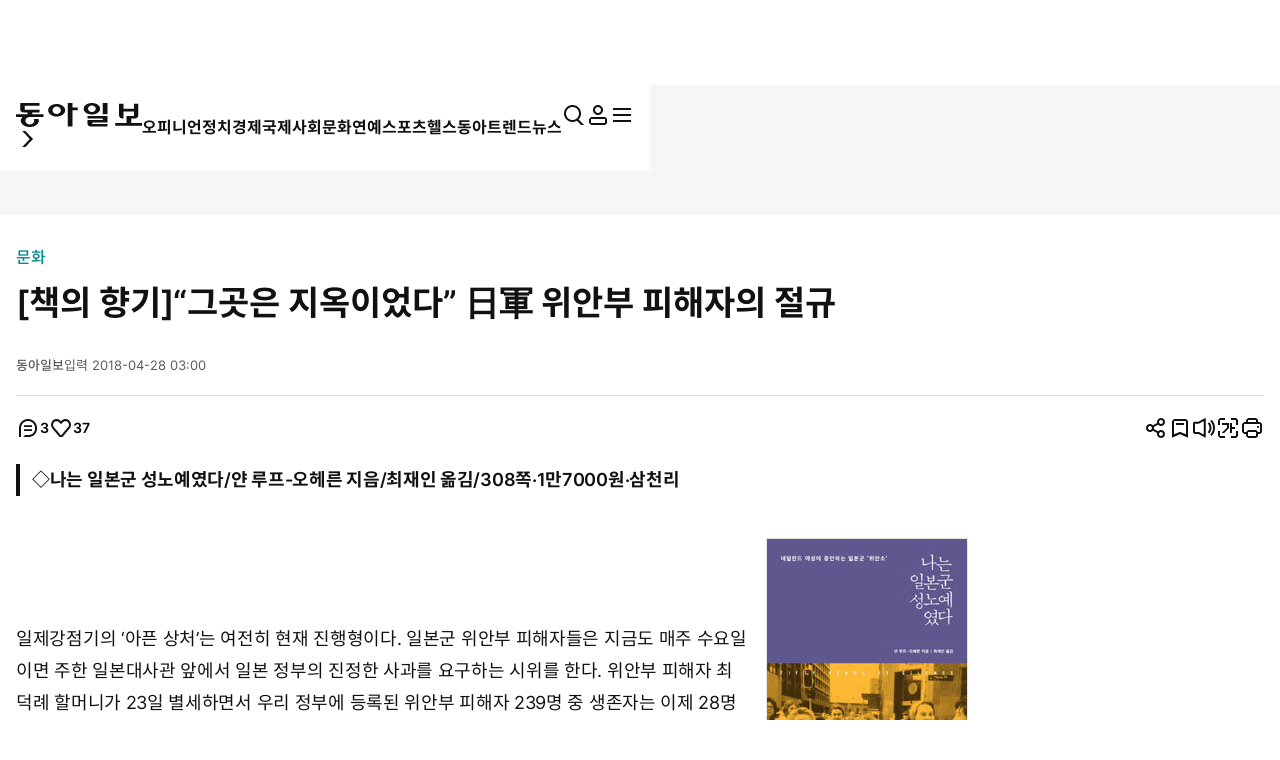

--- FILE ---
content_type: text/html; charset=UTF-8
request_url: https://www.donga.com/news/article/all/20180428/89841853/1
body_size: 29222
content:
<!DOCTYPE html>
<html lang="ko">
<head>
<title>[책의 향기]“그곳은 지옥이었다” 日軍 위안부 피해자의 절규｜동아일보</title>
<meta charset="UTF-8" />
<meta http-equiv="X-UA-Compatible" content="IE=edge" />
<meta name="viewport" content="width=device-width, initial-scale=1.0" />
<meta http-equiv="Content-Type" content="text/html; charset=utf-8" />
<meta http-equiv="imagetoolbar" content="no" />
<meta name="description" content="일제강점기의 ‘아픈 상처’는 여전히 현재 진행형이다. 일본군 위안부 피해자들은 지금도 매주 수요일이면 주한 일본대사관 앞에서 일본 정부의 진정한 사과를 요구하는 시위를 한다. 위안부 피해자 최덕례 할머니가 23일 별세하면서 우리 정부에 등록된 위안부 피해자 239명 …" />
<meta name="writer" content="동아닷컴" />
<meta name="facebook-domain-verification" content="nyedn3qpatz7zur9vbmms5epehnszw" />
<meta name='referrer' content='unsafe-url'>
<meta name='apple-itunes-app' content='app-id=377687605'>
<link rel="image_src" href="https://dimg1.donga.com/wps/NEWS/IMAGE/2018/04/28/89841852.1.jpg" />
<link rel="canonical" href="https://www.donga.com/news/Culture/article/all/20180428/89841853/1" />
<link rel='amphtml' href='https://www.donga.com/news/amp/all/20180428/89841853/1' />
<meta name="robots" content="max-image-preview:large">
<meta property="og:title" content="[책의 향기]“그곳은 지옥이었다” 日軍 위안부 피해자의 절규" />
<meta property="og:image" content="https://dimg1.donga.com/wps/NEWS/IMAGE/2018/04/28/89841852.1.jpg" />
<meta property="og:image:width" content="200" />
<meta property="og:image:height" content="307" />
<meta property="og:type" content="article" />
<meta property="og:site_name" content="동아일보" />
<meta property="og:description" content="일제강점기의 ‘아픈 상처’는 여전히 현재 진행형이다. 일본군 위안부 피해자들은 지금도 매주 수요일이면 주한 일본대사관 앞에서 일본 정부의 진정한 사과를 요구하는 시위를 한다. 위안부 피해자 최덕례 할머니가 23일 별세하면서 우리 정부에 등록된 위안부 피해자 239명 …" />
<meta property="og:pubdate" content="2018-04-28 03:00:00" />
<meta property='og:url' content='https://www.donga.com/news/article/all/20180428/89841853/1'><meta name='twitter:url' content='https://www.donga.com/news/article/all/20180428/89841853/1' />
<meta name="twitter:card" content="summary_large_image" />
<meta name="twitter:image:src" content="https://dimg1.donga.com/wps/NEWS/IMAGE/2018/04/28/89841852.1.jpg" />
<meta name="twitter:site" content="@dongamedia" />
<meta name="twitter:description" content="일제강점기의 ‘아픈 상처’는 여전히 현재 진행형이다. 일본군 위안부 피해자들은 지금도 매주 수요일이면 주한 일본대사관 앞에서 일본 정부의 진정한 사과를 요구하는 시위를 한다. 위안부 피해자 최덕례 할머니가 23일 별세하면서 우리 정부에 등록된 위안부 피해자 239명 …" />
<meta name="twitter:title" content="[책의 향기]“그곳은 지옥이었다” 日軍 위안부 피해자의 절규" />
<meta itemprop="name" content="[책의 향기]“그곳은 지옥이었다” 日軍 위안부 피해자의 절규">
<meta itemprop="description" content="일제강점기의 ‘아픈 상처’는 여전히 현재 진행형이다. 일본군 위안부 피해자들은 지금도 매주 수요일이면 주한 일본대사관 앞에서 일본 정부의 진정한 사과를 요구하는 시위를 한다. 위안부 피해자 최덕례 할머니가 23일 별세하면서 우리 정부에 등록된 위안부 피해자 239명 …">
<meta itemprop="image" content="https://dimg1.donga.com/wps/NEWS/IMAGE/2018/04/28/89841852.1.jpg">
<meta name='categorycode' content='07,0703,070301,0703010012'>
<meta name='categoryname' content='문화,문학/출판,책의 향기,실용기타'>
<!-- meta content="문화,문학/출판,책의 향기,실용기타" property="article:section" dable 삭제시 라이브 -->
<meta property="dd:content_id" content="89841853">
<meta property="dd:playtime" content="">
<meta property="dd:author" content="황태훈">
<meta property="dd:category" content="Culture">
<meta property="dd:published_time" content="2018-04-28T03:00:00+09:00">
<meta property="dd:modified_time" content="2018-04-28T03:00:00+09:00">
<meta property="dd:publisher" content="동아닷컴">
<meta property="dd:availability" content="true">
<script src="https://static.dable.io/dist/fetchMetaData.js"></script>
<meta content="89841853" property="dable:item_id">
<meta content="황태훈" property="dable:author">
<meta content="문화,문학/출판,책의 향기,실용기타" property="article:section"> 
<meta content="2018-04-28T03:00:00+09:00" property="article:published_time"> 
<meta name='popin:image' content='https://dimg1.donga.com/wps/NEWS/IMAGE/2018/04/28/89841852.1.jpg' />
<script>
    window.addEventListener('message', function (e) {
        try {
            var data = JSON.parse(e.data);
            if ( data.event_name ){
                let eventObj = {};
                eventObj = {
                    event_name : data.event_name,
                    ep_button_name : data.ep_button_name,
                    ep_button_area : data.ep_button_area,
                    ep_button_category : data.ep_button_category
                }
                gabuilder.GAEventOBJ(eventObj) ;
            }
        }
        catch
        {
            return ;
        }
    });
</script>
<link rel="alternate" type="application/rss+xml" href="https://rss.donga.com/total.xml" />
<link rel="alternate" type="application/rss+xml" href="https://rss.donga.com/politics.xml" />
<link rel="alternate" type="application/rss+xml" href="https://rss.donga.com/economy.xml" />
<link rel="alternate" type="application/rss+xml" href="https://rss.donga.com/international.xml" />
<link rel="alternate" type="application/rss+xml" href="https://rss.donga.com/national.xml" />
<link rel="alternate" type="application/rss+xml" href="https://rss.donga.com/editorials.xml" />
<link rel="alternate" type="application/rss+xml" href="https://rss.donga.com/science.xml" />
<link rel="alternate" type="application/rss+xml" href="https://rss.donga.com/culture.xml" />
<link rel="alternate" type="application/rss+xml" href="https://rss.donga.com/sports.xml" />
<link rel="alternate" type="application/rss+xml" href="https://rss.donga.com/inmul.xml" />
<link rel="alternate" type="application/rss+xml" href="https://rss.donga.com/health.xml" />
<link rel="alternate" type="application/rss+xml" href="https://rss.donga.com/leisure.xml" />
<link rel="alternate" type="application/rss+xml" href="https://rss.donga.com/book.xml" />
<link rel="alternate" type="application/rss+xml" href="https://rss.donga.com/show.xml" />
<link rel="alternate" type="application/rss+xml" href="https://rss.donga.com/woman.xml" />
<link rel="alternate" type="application/rss+xml" href="https://rss.donga.com/travel.xml" />
<link rel="alternate" type="application/rss+xml" href="https://rss.donga.com/lifeinfo.xml" />
<link rel="stylesheet" href="https://image.donga.com/donga_v1/css/base.css?t=20260115" />
<link rel="stylesheet" href="https://image.donga.com/donga/css.v.2.0/swiper-bundle.min.css?t=20260115" />
<link rel="stylesheet" href="https://image.donga.com/donga/css.v.2.0/slick.css?t=20260115" />
<link rel="stylesheet" href="https://image.donga.com/donga_v2/css/style.css?t=20260115" />
<link rel="stylesheet" href="https://image.donga.com/donga_v2/css/layout.css?t=20260115" />
<link rel='stylesheet' href='https://image.donga.com/donga_v1/css/view.css?t=20260115' />
<script src="https://image.donga.com/donga/js.v.5.0/jquery-3.7.0.min.js?t=20260115"></script>
<script src="https://image.donga.com/donga/js.v.5.0/swiper-bundle.min.js?t=20260115"></script>
<script src="https://image.donga.com/donga/js.v.5.0/slick.min.js?t=20260115"></script>
<script src="https://image.donga.com/donga/js.v.5.0/jquery-ui.min.js?t=20260115"></script>
<script src="https://image.donga.com/donga/js.v.1.0/jquery-cookie.js?t=20260115"></script>
<script src="https://image.donga.com/donga/js.v.1.0/snsShare.js?t=20260115"></script>
<script src="https://image.donga.com/js/kakao.link.js"></script>
<script src="https://image.donga.com/donga/js/kakao-latest.min.js"></script>

<script type="text/javascript" src="https://image.donga.com/donga/js.v.1.0/GAbuilder.js?t=20240911"></script>
<script type="text/javascript">
gabuilder = new GAbuilder('GTM-PCVCHHT') ;
let pageviewObj = {
    'up_login_status' : 'N',
        'ep_contentdata_content_id' : '89841853' ,
        'ep_contentdata_content_title' : '[책의 향기]“그곳은 지옥이었다” 日軍 위안부 피해자의 절규' ,
        'ep_contentdata_delivered_date' : '2018-04-28 03:00:00' ,
        'ep_contentdata_content_category_1depth' : '문화' ,
        'ep_contentdata_content_category_2depth' : '문학/출판' ,
        'ep_contentdata_content_type' : '-' ,
        'ep_contentdata_content_tags' : '나는 일본군 성노예였다,얀 루프-오헤른,최재인,위안부' ,
        'ep_contentdata_author_name' : '황태훈(beetlez)' ,
        'ep_contentdata_content_source' : '동아일보취재(지면)' ,
        'ep_contentdata_content_multimedia' : '1' ,
        'ep_contentdata_content_characters' : '838' ,
        'ep_contentdata_content_loginwall' : 'N' ,
        'ep_contentdata_content_series' : '-' ,
        'ep_contentdata_content_issue' : '-' ,
        'ep_contentdata_author_dept' : '-'
}
gabuilder.GAScreen(pageviewObj);
</script>
<script type='application/javascript' src='//anymind360.com/js/16877/ats.js'></script>
<script type="application/ld+json">
{
    "@context": "https://schema.org",
    "@type": "NewsArticle",
    "@id": "https://www.donga.com/news/article/all/20180428/89841853/1#newsarticle",
    "headline": "[책의 향기]“그곳은 지옥이었다” 日軍 위안부 피해자의 절규",
    "description": "일제강점기의 ‘아픈 상처’는 여전히 현재 진행형이다. 일본군 위안부 피해자들은 지금도 매주 수요일이면 주한 일본대사관 앞에서 일본 정부의 진정한 사과를 요구하는 시위를 한다. 위…",
    "inLanguage": "kr",
    "mainEntityOfPage": "https://www.donga.com/news/article/all/20180428/89841853/1",
    "url": "https://www.donga.com/news/article/all/20180428/89841853/1",
    "image": [
        {
            "@type": "ImageObject",
            "url": "https://dimg.donga.com/wps/NEWS/IMAGE/2018/04/28/89841852.1.jpg",
            "width": 200,
            "height": 307,
            "caption": "[책의 향기]“그곳은 지옥이었다” 日軍 위안부 피해자의 절규"
        }
    ],
    "datePublished": "2018-04-28T03:00:00+09:00",
    "dateModified": "2018-04-28T03:00:00+09:00",
    "author": [
        {
            "@type": "Person",
            "name": "황태훈",
            "url": "https://www.donga.com/news/search?check_news=1&more=1&sorting=1&search_date=1&query=beetlez@donga.com"
        }
    ],
    "publisher": {
        "@type": "Organization",
        "name": "동아일보",
        "url": "https://www.donga.com", 
        "logo": {
            "@type": "ImageObject",
            "url": "https://image.donga.com/pc/2022/images/common/donga_icon.jpg",
            "width": 800,
            "height": 420
        }
                ,
        "sameAs": [
                "https://www.youtube.com/channel/UCnHyx6H7fhKfUoAAaVGYvxQ",
                "https://newsstand.naver.com/020",
                "https://ko.wikipedia.org/wiki/동아일보"
        ]
    }
}
</script>
<script async src="https://securepubads.g.doubleclick.net/tag/js/gpt.js" crossorigin="anonymous"></script>
    <script>
        window.googletag = window.googletag || {cmd: []};
        var adSlots = [] ;
        googletag.cmd.push(function() {  

            // position : pc8 & tablet4
            var mapping = googletag
                .sizeMapping()
                .addSize([768, 90], [[970, 90], [970, 250], [930, 180], [950, 90], [960, 90], [970, 66], [728, 90]])
                .addSize([0, 0], [])
                .build();
            adSlots[0] = googletag 
                .defineSlot('/106061858/donga_news_wide', [[970, 90], [970, 250], [930, 180], [950, 90], [960, 90], [970, 66], [728, 90]], 'div-gpt-ad-1703121127687-0')
                .defineSizeMapping(mapping)
                .addService(googletag.pubads());

            // position : pc9 & tablet6
            // mapping = googletag
            //     .sizeMapping()
            //     .addSize([768, 250],[728, 90])
            //     .addSize([0, 0], [])
            //     .build();
            // adSlots[1] = googletag
            //     .defineSlot('/106061858/Web/main_728*90', [728, 90], 'div-gpt-ad-1703139152208-0')
            //     .defineSizeMapping(mapping)
            //     .addService(googletag.pubads())
            //     .setTargeting('category', ['Culture', 'Economy', 'dspecial', 'Entertainment', 'Health', 'Inter', 'Opinion', 'Politics', 'Society', 'Sports']);

            mapping = googletag
                .sizeMapping()
                .addSize([1024, 768],[970, 250])
                .addSize([0, 0], [])
                .build();
            adSlots[1] = googletag
                .defineSlot('/106061858/Web/aritlce_970*250', [970, 250], 'div-gpt-ad-1755477555796-0')
                .defineSizeMapping(mapping)
                .addService(googletag.pubads())
                .setTargeting('category', ['Culture', 'dspecial', 'Entertainment', 'Economy', 'Health', 'Inter', 'Opinion', 'Politics', 'Society', 'Sports']);

            mapping = googletag
                .sizeMapping()
                .addSize([1024, 250],[300, 250])
                .addSize([0, 0], [])
                .build();
            adSlots[2] = googletag
                .defineSlot('/106061858/Web/aritlce_300*250', [300, 250], 'div-gpt-ad-1756171588145-0')
                .defineSizeMapping(mapping)
                .addService(googletag.pubads())
                .setTargeting('category', ['Culture', 'dspecial', 'Entertainment', 'Economy', 'Health', 'Inter', 'Opinion', 'Politics', 'Society', 'Sports']);

            googletag.pubads().enableSingleRequest();
            googletag.pubads().collapseEmptyDivs();
            googletag.enableServices();
        });
    </script>
    <script async src="https://d1cykymlllue3h.cloudfront.net/js/donga_article_prebid.js"></script>
    <script async src="https://d1cykymlllue3h.cloudfront.net/js/donga_article_admaru.js"></script>

    <script>
        //gad
        window.googletag = window.googletag || {cmd: []};
        var adSlots = [] ;
        googletag.cmd.push(function() {
            // position : mobile1
            var mapping1 = googletag
            .sizeMapping()
            .addSize([768, 250], [])
            .addSize([0, 0],  [[300, 250], [336, 280]])
            .build();
            adSlots[0] = googletag
                .defineSlot('/106061858/mWeb/aritlce_ad1', [[300, 250], [336, 280]], 'div-gpt-ad-1706856360384-0')
                .defineSizeMapping(mapping1)
                .addService(googletag.pubads())
                .setTargeting('category', ['Culture', 'dspecial', 'Economy', 'Entertainment', 'Health', 'Inter', 'Opinion', 'Politics', 'Sports', 'Society']);

            // position : mobile2
            var mapping2 = googletag
            .sizeMapping()
            .addSize([768, 250], [])
            .addSize([0, 0],  [[300, 250], [336, 280]])
            .build();
            adSlots[1] = googletag
                .defineSlot('/106061858/mWeb/aritlce_ad02', [[300, 250], [336, 280]], 'div-gpt-ad-1765763666690-0')
                .defineSizeMapping(mapping2)
                .addService(googletag.pubads())
                .setTargeting('키워드', ['ep_contentdata_content_tags', 'content_tags']).setTargeting('category', ['Culture', 'Economy', 'dspecial', 'Entertainment', 'Health', 'Inter', 'Opinion', 'Politics', 'Society', 'Sports']);

            // position : mobile3
            var mapping3 = googletag
            .sizeMapping()
            .addSize([768, 250], [])
            .addSize([0, 0],  [[300, 250], [336, 280]])
            .build();
            adSlots[2] = googletag
                .defineSlot('/106061858/mWeb/artice_ad3', [[300, 250], [336, 280]], 'div-gpt-ad-1756172005682-0')
                .defineSizeMapping(mapping3)
                .addService(googletag.pubads())
                .setTargeting('category', ['Culture', 'dspecial', 'Economy', 'Entertainment', 'Health', 'Inter', 'Opinion', 'Politics', 'Society', 'Sports']);

            // position : mobile4 remove

            // position : mobile5
            var mapping5 = googletag
            .sizeMapping()
            .addSize([768, 250], [])
            .addSize([0, 0], [[1, 1], [300, 250], [360, 280], [336, 280]])
            .build();
            adSlots[4] = googletag
                .defineSlot('/106061858/mWeb/article_ad4', [[1, 1], [360, 280], [380, 310], [300, 250], [336, 280]], 'div-gpt-ad-1727245896973-0')
                .defineSizeMapping(mapping5)
                .addService(googletag.pubads())
                .setTargeting('category', ['dspecial', 'Culture', 'Economy', 'Health', 'Entertainment', 'Inter', 'Opinion', 'Politics', 'Society', 'Sports']);

            // position : mobile6
            var mapping6 = googletag
            .sizeMapping()
            .addSize([768, 250], [])
            .addSize([0, 0], [[336, 280], [300, 250]])
            .build();
            adSlots[5] = googletag
                .defineSlot('/106061858/mWeb/article_ad05', [[336, 280], [300, 250]], 'div-gpt-ad-1706856503947-0')
                .defineSizeMapping(mapping6)
                .addService(googletag.pubads())
                .setTargeting('category', ['Culture', 'dspecial', 'Economy', 'Entertainment', 'Health', 'Inter', 'Opinion', 'Politics', 'Society', 'Sports']);
            
            // position : mobile7
            var mapping7 = googletag
            .sizeMapping()
            .addSize([768, 250], [])
            .addSize([0, 0], [[336, 345], [360, 345], [300, 250]])
            .build();
            adSlots[6] = googletag
                .defineSlot('/106061858/mWeb/article_ad6', [[336, 345], [360, 345], [300, 250]], 'div-gpt-ad-1706856527432-0')
                .defineSizeMapping(mapping7)
                .addService(googletag.pubads())
                .setTargeting('category', ['Culture', 'dspecial', 'Economy', 'Entertainment', 'Health', 'Inter', 'Opinion', 'Politics', 'Society', 'Sports']);

            googletag.pubads().enableSingleRequest();
            googletag.pubads().collapseEmptyDivs();
            googletag.enableServices();

        });
    </script>





</head>

<body>
    <nav id="skip_nav">
      <a href="#contents">본문으로 바로가기</a>
    </nav>
    <div id="wrapper" class='view_page'>
        
                <header id='header' class='sub_page'> 
            
            
            <aside id="search_wrap" class="search_sec">
                <div class="inner">
                    <button class="close_btn">
                        <span class="is_blind">검색창 닫기</span>
                        <i class="ic"><svg><use href="#ic-close"></use></svg></i>
                    </button>
                    <div class="search_txt">
                        궁금하신
                        <div class="keyword_ui">[
                            <div class="swiper keyword_slide_wrap">
                                <div class="swiper-wrapper"><div class='swiper-slide'><a href='https://www.donga.com/news/search?query=%EC%98%A4%EB%8A%98%EC%9D%98+%EC%9A%B4%EC%84%B8' class='keyword' data-event_name="search_event" data-ep_button_name="추천 검색어" data-ep_button_area="검색" data-ep_button_category="공통" data-ep_search_keyword="오늘의 운세"><b>오늘의 운세</b></a></div><div class='swiper-slide'><a href='https://www.donga.com/news/search?query=%EC%A0%95%EC%B9%98' class='keyword' data-event_name="search_event" data-ep_button_name="추천 검색어" data-ep_button_area="검색" data-ep_button_category="공통" data-ep_search_keyword="정치"><b>정치</b></a></div></div>
                            </div>
                            ]
                        </div> 키워드를 검색해 보세요.
                    </div>
                    <p class="search_txt02">추천 검색어는 많이 본 뉴스 기사의 키워드를 수집하여 선정하였습니다.</p>
                    <div class="type_search input_wrap">
                    <form name="top_search_form" id="top_search_form" method="get" action="https://www.donga.com/news/search" onsubmit="return topSearchSend();">
                        <input type="search" placeholder="궁금하신 뉴스를 검색해보세요." id="top_query" name="query" title="검색어 입력" autocomplete="off">
                        <button class="search_btn">
                            <span class="is_blind">검색</span>
                            <i class="ic"><svg><use href="#ic-search"></use></svg></i>
                        </button>
                        <button class="remove_btn">
                            <span class="is_blind">지우기</span>
                            <i class="ic"><svg><use href="#ic-close"></use></svg></i>
                        </button>
                    </form>
                    </div>
                </div>
            </aside>
            <script>
            function topSearchSend()
            {
                if ( $("#top_query").val() == '' )
                {
                    alert('검색어를 입력하세요.') ;
                    $("#top_query").focus() ;
                    return false ;
                }
                let eventObj = {};
                eventObj = {
                    event_name : 'search_event',
                    ep_button_name : '입력',
                    ep_button_area : '헤더',
                    ep_button_category : '공통',
                    ep_search_keyword : $("#top_query").val()
                }
                gabuilder.GAEventOBJ(eventObj) ;
                return true ;
            }
            </script>
            <div class='main_head'>
                <div class='inner'> 
                    <section class='logo_sec'>
<div class='logo_wrap'><a href='https://www.donga.com' data-event_name="click_event" data-ep_button_name="동아일보 로고" data-ep_button_area="헤더" data-ep_button_category="공통" data-google-interstitial="false" aria-label='동아일보'><i class='logo'><svg><use href='#ic-logo'></use></svg></i></a><button type='button' class='btn_back'><i class='arw left'><svg><use href='#arw-right'></use></svg></i></button>                <script type='text/javascript'>
                $('.logo_sec .btn_back').on('click', function() {            
                    if (document.referrer) { 
                        try {
                            const referrerUrl = document.referrer; 
                            const referrerHost = new URL(referrerUrl).host;                    
                        
                            if (referrerHost.indexOf('donga.com') != -1) {
                                history.back(); 
                                return;
                            }
                        } catch (error) {}
                    }
                    location.href = 'https://www.donga.com';
                });
                </script></div>
            <section class="gnb_sec">
                <nav id="gnb">
                    <ul class="main_nav_wrap news_menu_list" role="menu">
                        <li class="nav_node " role="presentation">
                            <a href="https://www.donga.com/news/Opinion" data-event_name="click_content_event" data-ep_button_name="오피니언" data-ep_button_area="GNB" data-ep_button_category="기사뷰" class="nav_item" role="menuitem">
                                <span>오피니언</span>
                            </a>
                        </li>
                        <li class="nav_node " role="presentation">
                            <a href="https://www.donga.com/news/Politics" data-event_name="click_content_event" data-ep_button_name="정치" data-ep_button_area="GNB" data-ep_button_category="기사뷰" class="nav_item" role="menuitem">
                                <span>정치</span>
                            </a>
                        </li>
                        <li class="nav_node " role="presentation">
                            <a href="https://www.donga.com/news/Economy" data-event_name="click_content_event" data-ep_button_name="경제" data-ep_button_area="GNB" data-ep_button_category="기사뷰" class="nav_item" role="menuitem">
                                <span>경제</span>
                            </a>
                        </li>
                        <li class="nav_node " role="presentation">
                            <a href="https://www.donga.com/news/Inter" data-event_name="click_content_event" data-ep_button_name="국제" data-ep_button_area="GNB" data-ep_button_category="기사뷰" class="nav_item" role="menuitem">
                                <span>국제</span>
                            </a>
                        </li>
                        <li class="nav_node " role="presentation">
                            <a href="https://www.donga.com/news/Society" data-event_name="click_content_event" data-ep_button_name="사회" data-ep_button_area="GNB" data-ep_button_category="기사뷰" class="nav_item" role="menuitem">
                                <span>사회</span>
                            </a>
                        </li>
                        <li class="nav_node " role="presentation">
                            <a href="https://www.donga.com/news/Culture" data-event_name="click_content_event" data-ep_button_name="문화" data-ep_button_area="GNB" data-ep_button_category="기사뷰" class="nav_item" role="menuitem">
                                <span>문화</span>
                            </a>
                        </li>
                        <li class="nav_node " role="presentation">
                            <a href="https://www.donga.com/news/Entertainment" data-event_name="click_content_event" data-ep_button_name="연예" data-ep_button_area="GNB" data-ep_button_category="기사뷰" class="nav_item" role="menuitem">
                                <span>연예</span>
                            </a>
                        </li>
                        <li class="nav_node " role="presentation">
                            <a href="https://www.donga.com/news/Sports" data-event_name="click_content_event" data-ep_button_name="스포츠" data-ep_button_area="GNB" data-ep_button_category="기사뷰" class="nav_item" role="menuitem">
                                <span>스포츠</span>
                            </a>
                        </li>
                        <li class="nav_node " role="presentation">
                            <a href="https://www.donga.com/news/Health" data-event_name="click_content_event" data-ep_button_name="헬스동아" data-ep_button_area="GNB" data-ep_button_category="기사뷰" class="nav_item" role="menuitem">
                                <span>헬스동아</span>
                            </a>
                        </li>
                        <li class="nav_node " role="presentation">
                            <a href="https://www.donga.com/news/TrendNews/daily" data-event_name="click_content_event" data-ep_button_name="트렌드뉴스" data-ep_button_area="GNB" data-ep_button_category="기사뷰" class="nav_item" role="menuitem">
                                <span>트렌드뉴스</span>
                            </a>
                        </li>
                    </ul>
                </nav>
            </section>
            <section class='option_sec01'>
                <nav class="option_menu">
                    <ul role="menu">
                        <li role="presentation" class="search">
                            <button id="search_open" role="menuitem" aria-haspopup="true" aria-expanded="false" aria-controls="search_wrap" data-event_name="click_event" data-ep_button_name="검색" data-ep_button_area="헤더" data-ep_button_category="공통">
                                <i class="ic"><svg><use href="#ic-search"></use></svg></i>
                                <span class="is_blind">통합검색</span>
                            </button>
                        </li>
                        
                        <li role="presentation" class="login ">
                                    <a href="https://secure.donga.com/membership/login.php?gourl=https%3A%2F%2Fwww.donga.com%2Fnews%2Farticle%2Fall%2F20180428%2F89841853%2F1" role="menuitem" class="login_btn" aria-haspopup="true" aria-expanded="false" aria-controls="mylogin" data-event_name="click_event" data-ep_button_name="로그인" data-ep_button_area="헤더" data-ep_button_category="공통">
            <i class="ic"><svg><use href="#ic-member"></use></svg></i>
            <span class="is_blind">마이페이지</span>
        </a>
                            
                        </li>
                        <li role="presentation">
                            <button id="megaMenu_toggle" role="menuitem" aria-haspopup="true" aria-expanded="false" aria-controls="megaMenu" data-event_name="click_event" data-ep_button_name="햄버거 메뉴" data-ep_button_area="헤더" data-ep_button_category="공통">
                                <i class="ic"><svg><use href="#ic-menu"></use></svg></i>
                                <span class="is_blind">전체메뉴 펼치기</span>
                            </button>
                        </li>
                    </ul>
                </nav>
            </section>
</section>
                </div>
                <progress id='viewProgress' value='0' max='100'></progress>
            </div> 
            
                    <aside id="megaMenu" class="megamenu_sec sub_head">
            <div class="inner">
                <nav id="megaMenu02" aria-labelledby="megaMenu_toggle">
                    <ul class="main_nav_wrap top_menu_list" role="menu">
                        <li role="presentation">
                            <a href="https://www.donga.com/news/Opinion" data-event_name="click_event" data-ep_button_name="오피니언" data-ep_button_area="햄버거 메뉴" data-ep_button_category="공통" class="nav_item" role="menuitem" aria-haspopup="menu"><span>오피니언</span></a>
                            <ul class="menu_depth2" role="menu">
                                <li role="presentation"><a href="https://www.donga.com/news/Series/70040100000001" data-event_name="click_event" data-ep_button_name="오피니언_사설" data-ep_button_area="햄버거 메뉴" data-ep_button_category="공통" role="menuitem">사설</a></li>
                                <li role="presentation"><a href="https://www.donga.com/news/Series/70040100000009" data-event_name="click_event" data-ep_button_name="오피니언_오늘과 내일" data-ep_button_area="햄버거 메뉴" data-ep_button_category="공통" role="menuitem">오늘과 내일</a></li>
                                <li role="presentation"><a href="https://www.donga.com/news/Series/70040100000002" data-event_name="click_event" data-ep_button_name="오피니언_횡설수설" data-ep_button_area="햄버거 메뉴" data-ep_button_category="공통" role="menuitem">횡설수설</a></li>
                                <li role="presentation"><a href="https://www.donga.com/news/Series/70040100000019" data-event_name="click_event" data-ep_button_name="오피니언_동아광장" data-ep_button_area="햄버거 메뉴" data-ep_button_category="공통" role="menuitem">동아광장</a></li>
                                <li role="presentation"><a href="https://www.donga.com/news/Series/70040100000278" data-event_name="click_event" data-ep_button_name="오피니언_동아시론" data-ep_button_area="햄버거 메뉴" data-ep_button_category="공통" role="menuitem">동아시론</a></li>
                                <li role="presentation"><a href="https://www.donga.com/news/Series/70040100000034" data-event_name="click_event" data-ep_button_name="오피니언_광화문에서" data-ep_button_area="햄버거 메뉴" data-ep_button_category="공통" role="menuitem">광화문에서</a></li>
                                <li role="presentation"><a href="https://www.donga.com/news/Series/70010000000260" data-event_name="click_event" data-ep_button_name="오피니언_현장에서" data-ep_button_area="햄버거 메뉴" data-ep_button_category="공통" role="menuitem">현장에서</a></li>
                                <li role="presentation"><a href="https://www.donga.com/news/poll" data-event_name="click_event" data-ep_button_name="오피니언_POLL" data-ep_button_area="햄버거 메뉴" data-ep_button_category="공통" role="menuitem">POLL</a></li>
                            </ul>
                        </li>
                        <li role="presentation">
                            <a href="https://www.donga.com/news/Politics" data-event_name="click_event" data-ep_button_name="정치" data-ep_button_area="햄버거 메뉴" data-ep_button_category="공통" class="nav_item" role="menuitem"><span>정치</span></a>
                            <ul class="menu_depth2" role="menu">
                                <li role="presentation"><a href="https://www.donga.com/news/Politics/List" data-event_name="click_event" data-ep_button_name="정치_최신기사" data-ep_button_area="햄버거 메뉴" data-ep_button_category="공통" role="menuitem">최신기사</a></li>
                                <li role="presentation"><a href="https://www.donga.com/news/Politics/CWD" data-event_name="click_event" data-ep_button_name="정치_대통령실" data-ep_button_area="햄버거 메뉴" data-ep_button_category="공통" role="menuitem">대통령실</a></li>
                                <li role="presentation"><a href="https://www.donga.com/news/Politics/NA" data-event_name="click_event" data-ep_button_name="정치_국회정당" data-ep_button_area="햄버거 메뉴" data-ep_button_category="공통" role="menuitem">국회정당</a></li>
                                <li role="presentation"><a href="https://www.donga.com/news/Politics/NK" data-event_name="click_event" data-ep_button_name="정치_북한" data-ep_button_area="햄버거 메뉴" data-ep_button_category="공통" role="menuitem">북한</a></li>
                                <li role="presentation"><a href="https://www.donga.com/news/Politics/Dip" data-event_name="click_event" data-ep_button_name="정치_외교안보" data-ep_button_area="햄버거 메뉴" data-ep_button_category="공통" role="menuitem">외교안보</a></li>
                                <li role="presentation"><a href="https://www.donga.com/news/Politics/Admin" data-event_name="click_event" data-ep_button_name="정치_행정자치" data-ep_button_area="햄버거 메뉴" data-ep_button_category="공통" role="menuitem">행정자치</a></li>
                            </ul>
                        </li>
                        <li role="presentation">
                            <a href="https://www.donga.com/news/Economy" data-event_name="click_event" data-ep_button_name="경제" data-ep_button_area="햄버거 메뉴" data-ep_button_category="공통" class="nav_item" role="menuitem"><span>경제</span></a>
                            <ul class="menu_depth2" role="menu">
                                <li role="presentation"><a href="https://www.donga.com/news/Economy/List" data-event_name="click_event" data-ep_button_name="경제_최신기사" data-ep_button_area="햄버거 메뉴" data-ep_button_category="공통" role="menuitem">최신기사</a></li>
                                <li role="presentation"><a href="https://www.donga.com/news/Economy/CEO" data-event_name="click_event" data-ep_button_name="경제_CEO" data-ep_button_area="햄버거 메뉴" data-ep_button_category="공통" role="menuitem">기업 CEO</a></li>
                                <li role="presentation"><a href="https://www.donga.com/news/Economy/RE" data-event_name="click_event" data-ep_button_name="경제_부동산" data-ep_button_area="햄버거 메뉴" data-ep_button_category="공통" role="menuitem">부동산</a></li>
                                <li role="presentation"><a href="https://www.donga.com/news/Economy/Money" data-event_name="click_event" data-ep_button_name="경제_금융" data-ep_button_area="햄버거 메뉴" data-ep_button_category="공통" role="menuitem">금융</a></li>
                                <li role="presentation"><a href="https://www.donga.com/news/It/List" data-event_name="click_event" data-ep_button_name="경제_IT" data-ep_button_area="햄버거 메뉴" data-ep_button_category="공통" role="menuitem">IT</a></li>
                                <li role="presentation"><a href="https://www.donga.com/news/Economy/Car" data-event_name="click_event" data-ep_button_name="경제_자동차" data-ep_button_area="햄버거 메뉴" data-ep_button_category="공통" role="menuitem">자동차</a></li>
                            </ul>
                        </li>
                        <li role="presentation">
                            <a href="https://www.donga.com/news/Inter" data-event_name="click_event" data-ep_button_name="국제" data-ep_button_area="햄버거 메뉴" data-ep_button_category="공통" class="nav_item" role="menuitem"><span>국제</span></a>
                            <ul class="menu_depth2" role="menu">
                                <li role="presentation"><a href="https://www.donga.com/news/Inter/List" data-event_name="click_event" data-ep_button_name="국제_최신기사" data-ep_button_area="햄버거 메뉴" data-ep_button_category="공통" role="menuitem">최신기사</a></li>
                                <li role="presentation"><a href="https://www.donga.com/news/Inter/Asia" data-event_name="click_event" data-ep_button_name="국제_아시아" data-ep_button_area="햄버거 메뉴" data-ep_button_category="공통" role="menuitem">아시아</a></li>
                                <li role="presentation"><a href="https://www.donga.com/news/Inter/USA" data-event_name="click_event" data-ep_button_name="국제_미국/북미" data-ep_button_area="햄버거 메뉴" data-ep_button_category="공통" role="menuitem">미국/북미</a></li>
                                <li role="presentation"><a href="https://www.donga.com/news/Inter/EU" data-event_name="click_event" data-ep_button_name="국제_유럽" data-ep_button_area="햄버거 메뉴" data-ep_button_category="공통" role="menuitem">유럽</a></li>
                                <li role="presentation"><a href="https://www.donga.com/news/Inter/China" data-event_name="click_event" data-ep_button_name="국제_중국" data-ep_button_area="햄버거 메뉴" data-ep_button_category="공통" role="menuitem">중국</a></li>
                                <li role="presentation"><a href="https://www.donga.com/news/Inter/Japan" data-event_name="click_event" data-ep_button_name="국제_일본" data-ep_button_area="햄버거 메뉴" data-ep_button_category="공통" role="menuitem">일본</a></li>
                            </ul>
                        </li>
                        <li role="presentation">
                            <a href="https://www.donga.com/news/Society" data-event_name="click_event" data-ep_button_name="사회" data-ep_button_area="햄버거 메뉴" data-ep_button_category="공통" class="nav_item" role="menuitem"><span>사회</span></a>
                            <ul class="menu_depth2" role="menu">
                                <li role="presentation"><a href="https://www.donga.com/news/Society/List" data-event_name="click_event" data-ep_button_name="사회_최신기사" data-ep_button_area="햄버거 메뉴" data-ep_button_category="공통" role="menuitem">최신기사</a></li>
                                <li role="presentation"><a href="https://www.donga.com/news/Society/Edu" data-event_name="click_event" data-ep_button_name="사회_교육" data-ep_button_area="햄버거 메뉴" data-ep_button_category="공통" role="menuitem">교육</a></li>
                                <li role="presentation"><a href="https://www.donga.com/news/Society/Labor" data-event_name="click_event" data-ep_button_name="사회_노동" data-ep_button_area="햄버거 메뉴" data-ep_button_category="공통" role="menuitem">노동</a></li>
                                <li role="presentation"><a href="https://www.donga.com/news/Society/Event" data-event_name="click_event" data-ep_button_name="사회_사건사고" data-ep_button_area="햄버거 메뉴" data-ep_button_category="공통" role="menuitem">사건사고</a></li>
                                <li role="presentation"><a href="https://www.donga.com/news/List/List_06" data-event_name="click_event" data-ep_button_name="사회_사람속으로" data-ep_button_area="햄버거 메뉴" data-ep_button_category="공통" role="menuitem">사람속으로</a></li>
                            </ul>
                        </li>
                        <li role="presentation">
                            <a href="https://www.donga.com/news/Culture" data-event_name="click_event" data-ep_button_name="문화" data-ep_button_area="햄버거 메뉴" data-ep_button_category="공통" class="nav_item" role="menuitem"><span>문화</span></a>
                            <ul class="menu_depth2" role="menu">
                                <li role="presentation"><a href="https://www.donga.com/news/Culture/List" data-event_name="click_event" data-ep_button_name="문화_최신기사" data-ep_button_area="햄버거 메뉴" data-ep_button_category="공통" role="menuitem">최신기사</a></li>
                                <li role="presentation"><a href="https://www.donga.com/news/Culture/Liter" data-event_name="click_event" data-ep_button_name="문화_문학" data-ep_button_area="햄버거 메뉴" data-ep_button_category="공통" role="menuitem">문학</a></li>
                                <li role="presentation"><a href="https://www.donga.com/news/Section/Health" data-event_name="click_event" data-ep_button_name="문화_건강" data-ep_button_area="햄버거 메뉴" data-ep_button_category="공통" role="menuitem">건강</a></li>
                                <li role="presentation"><a href="https://www.donga.com/news/Culture/Food" data-event_name="click_event" data-ep_button_name="문화_요리" data-ep_button_area="햄버거 메뉴" data-ep_button_category="공통" role="menuitem">요리</a></li>
                                <li role="presentation"><a href="https://www.donga.com/news/Culture/Fashion" data-event_name="click_event" data-ep_button_name="문화_패션" data-ep_button_area="햄버거 메뉴" data-ep_button_category="공통" role="menuitem">패션</a></li>
                                <li role="presentation"><a href="https://www.donga.com/news/Culture/Travel" data-event_name="click_event" data-ep_button_name="문화_여행" data-ep_button_area="햄버거 메뉴" data-ep_button_category="공통" role="menuitem">여행</a></li>
                            </ul>
                        </li>
                        <li role="presentation">
                            <a href="https://www.donga.com/news/Entertainment" data-event_name="click_event" data-ep_button_name="연예" data-ep_button_area="햄버거 메뉴" data-ep_button_category="공통" class="nav_item" role="menuitem"><span>연예</span></a>
                            <ul class="menu_depth2" role="menu">
                                <li role="presentation"><a href="https://www.donga.com/news/Entertainment/List" data-event_name="click_event" data-ep_button_name="연예_최신기사" data-ep_button_area="햄버거 메뉴" data-ep_button_category="공통" role="menuitem">최신기사</a></li>
                                <li role="presentation"><a href="https://www.donga.com/news/Entertainment/TV" data-event_name="click_event" data-ep_button_name="연예_방송" data-ep_button_area="햄버거 메뉴" data-ep_button_category="공통" role="menuitem">방송</a></li>
                                <li role="presentation"><a href="https://www.donga.com/news/Entertainment/Movie" data-event_name="click_event" data-ep_button_name="연예_영화" data-ep_button_area="햄버거 메뉴" data-ep_button_category="공통" role="menuitem">영화</a></li>
                                <li role="presentation"><a href="https://www.donga.com/news/Entertainment/Music" data-event_name="click_event" data-ep_button_name="연예_대중음악" data-ep_button_area="햄버거 메뉴" data-ep_button_category="공통" role="menuitem">대중음악</a></li>
                            </ul>
                        </li>
                        <li role="presentation">
                            <a href="https://www.donga.com/news/Sports" data-event_name="click_event" data-ep_button_name="스포츠" data-ep_button_area="햄버거 메뉴" data-ep_button_category="공통" class="nav_item" role="menuitem"><span>스포츠</span></a>
                            <ul class="menu_depth2" role="menu">
                                <li role="presentation"><a href="https://www.donga.com/news/Sports/List" data-event_name="click_event" data-ep_button_name="스포츠_최신기사" data-ep_button_area="햄버거 메뉴" data-ep_button_category="공통" role="menuitem">최신기사</a></li>
                                <li role="presentation"><a href="https://www.donga.com/news/Sports/Base" data-event_name="click_event" data-ep_button_name="스포츠_야구&amp;MLB" data-ep_button_area="햄버거 메뉴" data-ep_button_category="공통" role="menuitem">야구&amp;MLB</a></li>
                                <li role="presentation"><a href="https://www.donga.com/news/Sports/Foot" data-event_name="click_event" data-ep_button_name="스포츠_축구" data-ep_button_area="햄버거 메뉴" data-ep_button_category="공통" role="menuitem">축구</a></li>
                                <li role="presentation"><a href="https://www.donga.com/news/Sports/Golf" data-event_name="click_event" data-ep_button_name="스포츠_골프" data-ep_button_area="햄버거 메뉴" data-ep_button_category="공통" role="menuitem">골프</a></li>
                                <li role="presentation"><a href="https://www.donga.com/news/Sports/Basket" data-event_name="click_event" data-ep_button_name="스포츠_농구" data-ep_button_area="햄버거 메뉴" data-ep_button_category="공통" role="menuitem">농구</a></li>
                            </ul>
                        </li>
                        <li role="presentation">
                            <a href="https://www.donga.com/news/Health" data-event_name="click_event" data-ep_button_name="헬스동아" data-ep_button_area="햄버거 메뉴" data-ep_button_category="공통" class="nav_item" role="menuitem"><span>헬스동아</span></a>
                            <ul class="menu_depth2" role="menu">
                                <li role="presentation"><a href="https://www.donga.com/news/Health/List/0801" data-event_name="click_event" data-ep_button_name="헬스동아_최신기사" data-ep_button_area="햄버거 메뉴" data-ep_button_category="공통" role="menuitem">최신기사</a></li>
                                <li role="presentation"><a href="https://www.donga.com/news/Health/List/70080000000427" data-event_name="click_event" data-ep_button_name="헬스동아_오늘도 건강" data-ep_button_area="햄버거 메뉴" data-ep_button_category="공통" role="menuitem">오늘도 건강</a></li>
                                <li role="presentation"><a href="https://www.donga.com/news/Health/List/080169" data-event_name="click_event" data-ep_button_name="헬스동아_의료·제약계 소식" data-ep_button_area="햄버거 메뉴" data-ep_button_category="공통" role="menuitem">의료·제약계 소식</a></li>
                                <li role="presentation"><a href="https://www.donga.com/news/Health/List/70030000000965" data-event_name="click_event" data-ep_button_name="헬스동아_응급실" data-ep_button_area="햄버거 메뉴" data-ep_button_category="공통" role="menuitem">응급실</a></li>
                                <li role="presentation"><a href="https://www.donga.com/news/Health/List/70030000000966" data-event_name="click_event" data-ep_button_name="헬스동아_노후, 어디서 살까" data-ep_button_area="햄버거 메뉴" data-ep_button_category="공통" role="menuitem">노후, 어디서 살까</a></li>
                                <li role="presentation"><a href="https://www.donga.com/news/Health/selfcheck" data-event_name="click_event" data-ep_button_name="헬스동아_셀프 건강 진단" data-ep_button_area="햄버거 메뉴" data-ep_button_category="공통" role="menuitem">셀프 건강 진단</a></li>
                            </ul>
                        </li>
                    </ul>
                </nav>
                <nav>
                    <ul class="sub_menu_list" role="menu">
                        <li class="sub_menu_node" role="presentation"><a href="https://www.donga.com/news/together" data-event_name="click_event" data-ep_button_name="함께 미래" data-ep_button_area="햄버거 메뉴" data-ep_button_category="공통" role="menuitem">함께 미래</a></li>
                        <li class="sub_menu_node" role="presentation"><a href="https://original.donga.com" data-event_name="click_event" data-ep_button_name="히어로콘텐츠" data-ep_button_area="햄버거 메뉴" data-ep_button_category="공통" target="_blank" role="menuitem">히어로콘텐츠</a></li>
                        <li class="sub_menu_node" role="presentation"><a href="https://www.donga.com/dspecial" data-event_name="click_event" data-ep_button_name="디스페셜" data-ep_button_area="햄버거 메뉴" data-ep_button_category="공통" role="menuitem">디스페셜</a></li>
                        <li class="sub_menu_node" role="presentation"><a href="https://www.donga.com/news/TrendNews/daily" data-event_name="click_event" data-ep_button_name="트렌드뉴스" data-ep_button_area="햄버거 메뉴" data-ep_button_category="공통" role="menuitem">트렌드뉴스</a></li>
                        <li class="sub_menu_node" role="presentation"><a href="https://www.donga.com/news/List" data-event_name="click_event" data-ep_button_name="실시간 뉴스" data-ep_button_area="햄버거 메뉴" data-ep_button_category="공통" role="menuitem">실시간 뉴스</a></li>
                        <li class="sub_menu_node" role="presentation"><a href="https://www.donga.com/news/Hotissue" data-event_name="click_event" data-ep_button_name="이슈 포인트" data-ep_button_area="햄버거 메뉴" data-ep_button_category="공통" role="menuitem">이슈 포인트</a></li>
                        <li class="sub_menu_node" role="presentation"><a href="https://www.donga.com/news/Hotseries" data-event_name="click_event" data-ep_button_name="연재 포인트" data-ep_button_area="햄버거 메뉴" data-ep_button_category="공통" role="menuitem">연재 포인트</a></li>
                        <li class="sub_menu_node" role="presentation"><a href="https://www.donga.com/news/Newsletter" data-event_name="click_event" data-ep_button_name="뉴스레터 신청" data-ep_button_area="햄버거 메뉴" data-ep_button_category="공통" role="menuitem">뉴스레터 신청</a></li>
                        <li class="sub_menu_node" role="presentation"><a href="https://www.donga.com/Journalist" data-event_name="click_event" data-ep_button_name="기자 구독" data-ep_button_area="햄버거 메뉴" data-ep_button_category="공통" role="menuitem">기자 구독</a></li>
                        <li class="sub_menu_node" role="presentation"><a href="https://www.donga.com/news" data-event_name="click_event" data-ep_button_name="지면보기" data-ep_button_area="햄버거 메뉴" data-ep_button_category="공통" role="menuitem">지면보기</a></li>
                        <li class='sub_menu_node' role='presentation'><a href='https://www.donga.com/news/Pdf' data-event_name="click_event" data-ep_button_name="PDF서비스" data-ep_button_area="햄버거 메뉴" data-ep_button_category="공통" role='menuitem'>PDF서비스</a></li><li class='sub_menu_node new' role='presentation'><a href='https://www.donga.com/lounge' data-event_name="click_event" data-ep_button_name="기자 구독" data-ep_button_area="햄버거 메뉴" data-ep_button_category="공통" role='menuitem'>회원라운지</a></li>
                        <li class="sub_menu_node" role="presentation"><a href="https://readers.donga.com" data-event_name="click_event" data-ep_button_name="독자라운지(구독신청)" data-ep_button_area="햄버거 메뉴" data-ep_button_category="공통" target="_blank" role="menuitem">신문구독</a></li>
                    </ul>
                    <ul class="sub_menu_list" role="menu">
                        <li class='sub_menu_node outlink_list' role='presentation'><a href='https://www.donga.com/archive/newslibrary' data-event_name="click_event" data-ep_button_name="동아디지털아카이브" data-ep_button_area="햄버거 메뉴" data-ep_button_category="공통" target='_blank' class='btn_outlink' role='menuitem'>동아디지털아카이브<i class='ic'><svg><use href='#ic-outlink-2'></use></svg></i></a></li>
                        <li class="sub_menu_node outlink_list" role="presentation">
                            <a href="https://voice.donga.com" data-event_name="click_event" data-ep_button_name="보이스뉴스" data-ep_button_area="햄버거 메뉴" data-ep_button_category="공통" target="_blank" class="btn_outlink" role="menuitem">보이스뉴스<i class="ic"><svg><use href="#ic-outlink-2"></use></svg></i></a>
                        </li>
                        <li class="sub_menu_node outlink_list" role="presentation">
                            <a href="https://dbs.donga.com" data-event_name="click_event" data-ep_button_name="동아방송 DBS" data-ep_button_area="햄버거 메뉴" data-ep_button_category="공통" target="_blank" class="btn_outlink" role="menuitem">동아방송 DBS<i class="ic"><svg><use href="#ic-outlink-2"></use></svg></i></a>
                        </li>
                        <li class="sub_menu_node outlink_list" role="presentation">
                            <a href="https://web.donga.com/lab" data-event_name="click_event" data-ep_button_name="동아APP서비스" data-ep_button_area="햄버거 메뉴" data-ep_button_category="공통" target="_blank" class="btn_outlink" role="menuitem">동아APP서비스<i class="ic"><svg><use href="#ic-outlink-2"></use></svg></i></a>
                        </li>
                    </ul>
                    <ul class="lang_list is_tablet is_mo">
                        <li class="lang_node"><a href="https://www.donga.com/en" target="_system" data-event_name="click_event" data-ep_button_name="영어" data-ep_button_area="햄버거 메뉴" data-ep_button_category="공통">English</a></li>
                        <li class="lang_node"><a href="https://www.donga.com/cn" target="_system" data-event_name="click_event" data-ep_button_name="중국어" data-ep_button_area="햄버거 메뉴" data-ep_button_category="공통">中文(簡体)</a></li>
                        <li class="lang_node"><a href="https://www.donga.com/jp" target="_system" data-event_name="click_event" data-ep_button_name="일본어" data-ep_button_area="햄버거 메뉴" data-ep_button_category="공통">日本語</a></li>
                    </ul>
                </nav>
            </div>
        </aside>
            
        </header> 
        <div id='container'><main id='contents' class='recon recon02'>        <div id="view_ad01" class="ad bg">
        <div id='div-gpt-ad-1755477555796-0' style='min-width: 970px; min-height: 250px;'>
    <script>
        googletag.cmd.push(function() { googletag.display('div-gpt-ad-1755477555796-0'); });
    </script>
</div>
<script type="text/javascript" src="https://yellow.contentsfeed.com/RealMedia/ads/adstream_jx.ads/www.donga.com/news@Top"></script>
        </div>
        <header class="view_head">
            <div class="inner">
                <section class="head_group">
                        
            <nav aria-label='breadcrumb'>
                <ol class='breadcrumb'>
                    <li class='breadcrumb_item'><a href='https://www.donga.com/news/List/List_07' data-event_name="click_content_event" data-ep_button_name="문화" data-ep_button_area="기사 분류" data-ep_button_category="기사뷰">문화</a></li>
                    
                </ol>
            </nav>
                <h1>[책의 향기]“그곳은 지옥이었다” 日軍 위안부 피해자의 절규</h1>
                <ul class="news_info">
                    <li>
                    <strong>동아일보</strong>
                    </li>
                    <li>
                                <button data-date aria-expanded="false" aria-haspopup="true" aria-controls="dateInfo">
            입력
            <span aria-hidden="true">2018-04-28 03:00</span><span class="is_blind">2018년 4월 28일 03시 00분</span>
        </button>
                    </li>
                </ul>
                
                <hr />
                <div class="view_head_setting">
                            <div class="feedback_info_wrap">
                        <button type='button' data-event_name="click_content_event" data-ep_button_name="전체 댓글보기" data-ep_button_area="타이틀 영역" data-ep_button_category="기사뷰" data-target='modalComment'>
            <dl class="re_comment">
                <dt>
                <i class="ic">
                    <svg>
                    <use href="#ic-comment"></use>
                    </svg>
                </i>
                <span class="is_blind">코멘트</span>
                </dt>
                <dd><span class="replyCnt"></span><span class="is_blind">개</span></dd>
            </dl>
            </button>
            <dl class="re_emotion">
                <dt>
                <button type='button' data-scrollTarget="#expression_wrap" data-event_name="click_content_event" data-ep_button_name="전체 감정표현 보기" data-ep_button_area="타이틀 영역" data-ep_button_category="기사뷰" >
                <i class="ic">
                    <svg>
                    <use href="#ic-like"></use>
                    </svg>
                </i>
                <span class="is_blind">좋아요</span>
                </button>
                </dt>
                <dd><button type='button' data-scrollTarget="#expression_wrap" data-event_name="click_content_event" data-ep_button_name="전체 감정표현 보기" data-ep_button_area="타이틀 영역" data-ep_button_category="기사뷰" ><span class="count_emotion" data-id="20180428/89841853"></span><span class="is_blind">개</span></button></dd>
            </dl>
        </div>
        <div class="custom_set_wrap">
                        <button type='button' data-event_name="click_content_event" data-ep_button_name="전체 댓글보기" data-ep_button_area="타이틀 영역" data-ep_button_category="기사뷰" data-target='modalComment' class='btn_reply'>
            <dl class="re_comment">
                <dt>
                <i class="ic">
                    <svg>
                    <use href="#ic-comment"></use>
                    </svg>
                </i>
                <span class="is_blind">코멘트</span>
                </dt>
                <dd><span class="replyCnt"></span><span class="is_blind">개</span></dd>
            </dl>
            </button>
                    <article class="share_area">
            <button class="share_btn modal_open">
            <i class="ic"><svg><use href="#ic-share"></use></svg></i>
            <span class="is_blind">공유하기</span>
            </button>
                
            <div class="modal share_box">
                <p class="tit">공유하기</p>
                            <ul class="tab_list_wrap" role="tablist">
                <li class="tab_list_node is_active" role="presentation">
                    <button id="snsTab" role="tab" aria-describedby="snsPanel" aria-selected="true">SNS</button>
                </li>
                <li class="tab_list_node" role="presentation">
                    <button id="embedTab" role="tab" aria-describedby="embedPanel">퍼가기</button>
                </li>
            </ul>
                <div id="snsPanel" class='snsPanel' role="tabpanel" aria-labelledby="snsTab">
                    <ul class="share_link_list">
                        <li class='share_link_node'><button type='button' data-sns-type='kakaotalk'><span class='is_blind'>카카오톡으로 공유하기</span><i class='ic'><svg><use href='#ic-kakao-talk'></use></svg></i></button></li><li class='share_link_node'><button type='button' data-sns-type='facebook'><span class='is_blind'>페이스북으로 공유하기</span><i class='ic'><svg><use href='#ic-facebook'></use></svg></i></button></li><li class='share_link_node'><button type='button' data-sns-type='twitter'><span class='is_blind'>트위터로 공유하기</span><i class='ic'><svg><use href='#ic-twitter'></use></svg></i></button></li>   
                    </ul>
                        
    <div class="input_wrap copy">
        <input type="text" name="copyurl" class='url_inp' value="https://www.donga.com/news/article/all/20180428/89841853/1" readonly="">
        <button type='button' data-sns-type='copyurl' class="copy_btn btn_copyurl">URL 복사</button>
    </div>
                </div>
                                <div id="embedPanel" role="tabpanel" aria-labelledby="embedTab">
                    <div class="input_box box">
                        <textarea><iframe src="https://www.donga.com/news/shareiframe?idx=article/all/20180428/89841853/1" marginwidth="0" marginheight="0" frameborder="0" scrolling="no" allow="web-share" width="400" height="542"></iframe></textarea>
                    </div>
                </div>
                <button class="close_btn">
                    <span class="is_blind">창 닫기</span>
                    <i class="ic">
                        <svg>
                            <use href="#ic-close"></use>
                        </svg>
                    </i>
                </button>
            </div>
        </article>
            
        <script>
        window.snsShare = new snsShare( {  kakaotalkKey : '6158b6b574f5c2663c58e3d4bc6f0cb9' ,  url : 'https://www.donga.com/news/article/all/20180428/89841853/1'  } ) ;
    
        $(document).on('click',".snsPanel a[data-sns-type], .snsPanel button[data-sns-type]",function (e) {
            e.preventDefault();
            var snsType = $(this).data('sns-type');
            var snsPanel = $(this).parents('.snsPanel') ;
            var customUrl = snsPanel.data('sns-url');            
            var customTitle = snsPanel.data('sns-title');            
            var customDesc = snsPanel.data('sns-desc');            
            var customImageUrl = snsPanel.data('sns-imgurl');            
    
                
            let eventObj = {};
            var ep_button_name = "" ;
            switch (snsType) {
                case 'facebook':
                    ep_button_name = "공유하기_페이스북" ;            
                    break;
                case 'twitter':
                    ep_button_name = "공유하기_트위터" ;
                    break;
                case 'kakaotalk':
                    ep_button_name = "공유하기_카카오톡" ;
                    break;
                case 'naverband':
                    ep_button_name = "공유하기_네이버밴드" ;
                    break;
                case 'naverline':
                    ep_button_name = "공유하기_라인" ;
                    break;
                case 'copyurl':
                    ep_button_name = "공유하기_URL복사" ;
                    break;
                case 'email':
                    ep_button_name = "공유하기_이메일" ;
                    break;
                default:
                    return;
            }
            eventObj = {
                event_name : 'share_event',
                ep_button_name : ep_button_name,
                ep_button_area : '공유하기',
                ep_button_category : '공유하기'
            }   
    
            if ( window.gabuilder ) gabuilder.GAEventOBJ(eventObj) ;
                
            if ( window.spinTopParams ) _spinTopSNSShare(spinTopParams);
    
            switch (snsType) {
                case 'facebook':
                    snsShare.facebook( { 
                        url : customUrl,
                        utmQueryString : 'utm_source=facebook&utm_medium=share&utm_campaign=article_share_fb'
                    } );
                    break;
                case 'twitter':
                    snsShare.twitter( { 
                        url : customUrl,
                        title : customTitle,
                        desc : customDesc,
                        utmQueryString : 'utm_source=twitter&utm_medium=share&utm_campaign=article_share_tw'
                    } );
                    break;
                case 'kakaotalk':
                    snsShare.kakaotalk( { 
                        url : customUrl,
                        title : customTitle,
                        desc : customDesc,
                        imageUrl : customImageUrl,
                        utmQueryString : 'utm_source=kakao&utm_medium=share&utm_campaign=article_share_kt'
                    } );
                    break;
                case 'naverband':
                    snsShare.naverband( { 
                        url : customUrl,
                        title : customTitle,
                        desc : customDesc,
                        utmQueryString : 'utm_source=naver&utm_medium=share&utm_campaign=article_share_bd'
                    } );
                    break;
                case 'naverline':
                    snsShare.naverline( { 
                        url : customUrl,
                        title : customTitle,
                        desc : customDesc,
                        utmQueryString : 'utm_source=naver&utm_medium=share&utm_campaign=article_share_nl'
                    } );
                    break;
                case 'copyurl':
                    snsShare.copyurl( $(this) );
                    break;
                case 'email':
                    snsShare.email( {
                        gid : '89841853'  ,
                        date : '20180428'  ,
                        product : 'NEWS'
                    } );
                    break;
                default:
                    return;
            }     
        });
        </script>
            <button class="btn_bookmark">
                <i class="ic">
                <svg>
                    <use href="#ic-bookmark"></use>
                </svg>
                </i>
                <span class="is_blind">즐겨찾기</span>
            </button>
            <button class="btn_read" data-tablet="false">
                <i class="ic">
                <svg>
                    <use href="#ic-reading"></use>
                </svg>
                </i>
                <span class="is_blind">읽기모드</span>
            </button>
            <button class="btn_listen" data-tablet="false" data-on='off' data-mp3url="89841853_1_20180428_20180428030000" >
                <i class="ic">
                <svg>
                    <use href="#ic-media"></use>
                </svg>
                </i>
                <span class="is_blind">뉴스듣기</span>
            </button>
            <article>
                <button class="btn_txt modal_open">
                <i class="ic">
                    <svg>
                    <use href="#ic-text"></use>
                    </svg>
                </i>
                <span class="is_blind">글자크기 설정</span>
                </button>
                <div class="modal txt_box">
                <p class="tit">글자크기 설정</p>
                <ul class="txt_size_list">
                    <li class="txt_size_node size_xs">
                        <button data-value="xs" data-idx="1">가</button>
                    </li>
                    <li class="txt_size_node size_s">
                        <button data-value="s" data-idx="2">가</button>
                    </li>
                    <li class="txt_size_node size_m">
                        <button data-value="m" data-idx="3">가</button>
                    </li>
                    <li class="txt_size_node size_l">
                        <button data-value="l" data-idx="4">가</button>
                    </li>
                    <li class="txt_size_node size_xl">
                        <button data-value="xl" data-idx="5">가</button>
                    </li>
                </ul>
                <button class="close_btn">
                    <span class="is_blind">창 닫기</span>
                    <i class="ic"
                    ><svg><use href="#ic-close"></use></svg
                    ></i>
                </button>
                </div>
            </article>        
            <button class="btn_print" data-tablet="false" data-event_name="click_content_event" data-ep_button_name="인쇄" data-ep_button_area="기사뷰 설정" data-ep_button_category="기사뷰" onClick="window.print();">
    <i class="ic">
    <svg>
        <use href="#ic-print"></use>
    </svg>
    </i>
    <span class="is_blind">프린트</span>
</button>
        </div>
        <script type="text/javascript">
        function callCSset(key, val) {
            var targetUrl = "/HUB/common/cs.php?s=" + key + "&u=" + val;

            $.ajax({
                type: "GET",
                url: targetUrl,
                dataType: "html",
                success: function(result) {}
            });
        }
        
        $(document).ready( function() {
            $('.main_view').attr('data-fz', 's');
            $('.txt_size_node.size_s').addClass('is_active');

            $('.txt_size_node > button').on('click', function(e){ 
                var fsIdx = $(this).data('idx') ;
                callCSset('pfs', fsIdx);
                let eventObj = {};
                eventObj = {
                    event_name : 'click_content_event',
                    ep_button_name : '크기'+fsIdx,
                    ep_button_area : '기사뷰 설정',
                    ep_button_area2 : '텍스트 크기',
                    ep_button_category : '기사뷰'
                }
                gabuilder.GAEventOBJ(eventObj) ;
            });
            
            $("[data-scrollTarget]").on("click", function(){
                var selector = $(this).attr("data-scrollTarget");
                var offset = $(selector).offset();  
                $('html').scrollTop((offset.top - $(window).height() / 2));
            });
        });

        $(document).on('click', '.custom_set_wrap .btn_listen', function() {
            var islogin = "" ;
            if ( islogin )
            {
                var soundObj = $(this);
                var audioPlayer = $('#audioPlayer')[0];

                // data-on이 "on"이 아닐 때
                if (soundObj.attr('data-on') !== 'on') {
                    var btn_area = "기사뷰 설정" ;
                    if ( $('#contents .custom_set_wrap').hasClass("is_fix") === true  ) btn_area = "헤더" ;
                    soundObj.attr('data-on', 'on').addClass('is_active');

                    // 만약 기존에 재생 중이었으나 일시정지 상태라면 이어서 재생
                    if (audioPlayer.src && audioPlayer.paused && audioPlayer.currentTime > 0) {
                        audioPlayer.play();
                        soundObj.attr('data-on', 'on');
                        
                        return;
                    }

                    var mp3url = soundObj.attr('data-mp3url');
                    if (!mp3url) {
                        console.error("MP3 URL이 존재하지 않습니다.");
                        return;
                    }

                    // 로딩음 및 본문 콘텐츠 audio 객체 생성
                    var loadingAudio = new Audio("https://speak.donga.com/staticvoice/000000003_1_20250117133114_20250117133114.mp3");
                    var contentAudio = new Audio("https://speak.donga.com/news/" + mp3url + ".mp3");
                    var loadingInterval;

                    // 로딩음 반복 재생 함수 (10초 간격)
                    function playLoadingRepeatedly() {
                        if (contentAudio.readyState < 4) { 
                            loadingAudio.currentTime = 0;
                            loadingAudio.play();
                            loadingInterval = setTimeout(playLoadingRepeatedly, 10000);
                        }
                    }
                    // 로딩음 반복 시작
                    playLoadingRepeatedly();

                    // 본문 audio가 준비되면 로딩음 중지 후 본문 audio 재생
                    contentAudio.addEventListener('canplaythrough', function onContentReady() {
                        clearTimeout(loadingInterval);
                        loadingAudio.pause();
                        loadingAudio.currentTime = 0;
                        audioPlayer.src = contentAudio.src;
                        audioPlayer.play();

                        let eventObj = {};
                        eventObj = {
                            event_name : 'click_content_event',
                            ep_button_name : '뉴스듣기',
                            ep_button_area : btn_area,
                            ep_button_category : '기사뷰'
                        }
                        gabuilder.GAEventOBJ(eventObj) ;

                        contentAudio.removeEventListener('canplaythrough', onContentReady);
                    });
                    
                    // 본문 audio 다운로드 시작
                    contentAudio.load();

                    // data-on 속성을 "on"으로 설정
                    soundObj.attr('data-on', 'on');
                } else {
                    // data-on이 "on"인 경우, 진행 중인 음성이 있다면 정지
                    audioPlayer.pause();
                    soundObj.attr('data-on', 'off').removeClass('is_active');
                }
            }
            else
            {
                location.href = "https://secure.donga.com/membership/login.php?gourl=https%3A%2F%2Fwww.donga.com%2Fnews%2Farticle%2Fall%2F20180428%2F89841853%2F1" ;
            }
        });

        </script>
                </div>
                </section>
            </div>
        </header>        <div class="view_body">
            <div class="inner inner_aside">
                <aside class="reporter_group">
                    <section class="reporter_sec">
                        
                    </section>
                            <div id="is_relation_pc" class="is_relation_parent">
            <section class="side_list_wrap">
                
                <div class="view_ad05 ad p_0">
                    
                </div>
            </section>
        </div>
                </aside>
                <div class="main_view" data-fz="s">
                    <section class="news_view">
                        <h2 class='sub_tit'>◇나는 일본군 성노예였다/얀 루프-오헤른 지음/최재인 옮김/308쪽·1만7000원·삼천리</h2>
                                    <figure class="img_cont articlePhotoR" style='max-width:200px;'>
                <div class="in_cont">
                    <img src='https://dimg.donga.com/wps/NEWS/IMAGE/2018/04/28/89841852.1.jpg' alt=''/>
                    
                </div>
                
            </figure><div class='view_adK'><script type='text/javascript' src='https://yellow.contentsfeed.com/RealMedia/ads/adstream_jx.ads/www.donga.com/news@x10'></script></div><div class='view_m_adK'><div class='a1' data-sizetype='mobile' data-src='https://yellow.contentsfeed.com/RealMedia/ads/adstream_jx.ads/mdonga/mobile@x43'></div></div>일제강점기의 ‘아픈 상처’는 여전히 현재 진행형이다. 일본군 위안부 피해자들은 지금도 매주 수요일이면 주한 일본대사관 앞에서 일본 정부의 진정한 사과를 요구하는 시위를 한다. 위안부 피해자 최덕례 할머니가 23일 별세하면서 우리 정부에 등록된 위안부 피해자 239명 중 생존자는 이제 28명뿐이다. <br><br> 일본군 위안부로 심신이 찢긴 건 우리나라 여성들만이 아니다. 네덜란드 출신인 저자(95)도 위안부로 끌려가 끔찍하게 당했던 과거를 가슴에 담고 살았다. 딸들에게 직접 말할 수 없어 공책에 적어 고백했다. 1992년 일본군 성노예 문제에 대한 국제 전쟁범죄 재판에 유럽인으로는 처음으로 자신이 피해자임을 증언했다. 그 후 2007년 미국 연방하원 청문회 등 여성 인권 관련 행사에서 진실을 알리고 여성 인권을 지키는 활동을 했다. 최근 개봉한 영화 ‘아이 캔 스피크’에서 미 연방하원 청문회에 나섰던 주인공 옥분(나문희) 옆에 앉은 외국인 여성 미첼의 실제 주인공이기도 하다. <br><br> 저자는 위안부는 ‘모욕적인 말’이라고 비판했다. “‘위안’이란 편안하고 다정한 것을 의미한다. 우리는 ‘전쟁 강간 피해자’다. 일본 제국 군대에 징발돼 노예가 된 사람들이었다”고 지적한다. <br><br><div class='view_ad06 ad box bg'><div class='a1' data-sizetype='pc,tablet' data-src='https://yellow.contentsfeed.com/RealMedia/ads/adstream_jx.ads/www.donga.com/news@x15'></div></div><div class='view_m_adA box bg'><div id='div-gpt-ad-1706856360384-0' style='min-width: 300px; min-height: 250px;'>
    <script>
      googletag.cmd.push(function() { googletag.display('div-gpt-ad-1706856360384-0'); });
    </script>
  </div></div> 저자는 1944년 인도네시아 스마랑시 위안소 ‘칠해정’에서의 석 달을 지옥이었다고 회상했다. 하루 최소 10명의 일본군을 상대했고 저항하면 폭행을 당했다. 강제 임신에 낙태를 하는 아픔도 견뎌야만 했다. <br><br> 원제는 ‘50년 동안의 침묵’. 저자는 “다시는 전쟁에서 잔혹한 학대가 일어나지 않길 바라는 마음으로 이 책을 썼다. … 세상의 이른바 ‘위안부’에게 힘이 됐으면 좋겠다”고 적었다.<br><br>황태훈 기자 beetlez@donga.com
                    </section>
                    <div class='article_end'></div>
                    <section id="poll_content" class="poll_form_sec">
</section>
<script type='text/javascript'>
function getPoll()
{
    var pollUrl = window.location.protocol + "//" + window.location.host +"/news/poll" ;
    $.ajax({
        type: "GET",
        url : pollUrl + "?m=relview&gid=89841853",
        dataType: "json",
        error    : function(result) {
            return false;
        } ,
        success : function(result) {
            if ( result !== undefined ) {
                if ( result.html !== undefined && result.html != '' )
                {
                    $('#poll_content').html( result.html ) ;
                }
            }
        }
    });
}
getPoll();
</script>
                    
                    <div class='article_keyword'><a href='https://www.donga.com/news/search?query=%EB%82%98%EB%8A%94+%EC%9D%BC%EB%B3%B8%EA%B5%B0+%EC%84%B1%EB%85%B8%EC%98%88%EC%98%80%EB%8B%A4' data-event_name="click_content_event" data-ep_button_name="나는 일본군 성노예였다" data-ep_button_area="해시태그" data-ep_button_category="기사뷰">#나는 일본군 성노예였다</a><a href='https://www.donga.com/news/search?query=%EC%96%80+%EB%A3%A8%ED%94%84-%EC%98%A4%ED%97%A4%EB%A5%B8' data-event_name="click_content_event" data-ep_button_name="얀 루프-오헤른" data-ep_button_area="해시태그" data-ep_button_category="기사뷰">#얀 루프-오헤른</a><a href='https://www.donga.com/news/search?query=%EC%B5%9C%EC%9E%AC%EC%9D%B8' data-event_name="click_content_event" data-ep_button_name="최재인" data-ep_button_area="해시태그" data-ep_button_category="기사뷰">#최재인</a><a href='https://www.donga.com/news/search?query=%EC%9C%84%EC%95%88%EB%B6%80' data-event_name="click_content_event" data-ep_button_name="위안부" data-ep_button_area="해시태그" data-ep_button_category="기사뷰">#위안부</a></div>
                    
                    <div id="is_relation_m" class="is_relation_parent"></div>
                    <div class='view_m_adI box bg'><div class='a1' data-sizetype='mobile' data-src='https://yellow.contentsfeed.com/RealMedia/ads/adstream_jx.ads/mdonga/mobile@x45'></div></div>
                    <div id="is_trend_m" class="is_trend_parent is_trend_m">                <section class="side_list_wrap trend_list_wrap">
                    <header class="sec_head">
                        <h2 class="tit">트렌드뉴스</h2>
                        <ul class="tab_list_wrap" role="tablist">
                        <li class="tab_list_node is_active" role="presentation">
                            <button role="tab" aria-selected="true" data-tab="sec_tab01">많이 본</button>
                        </li>
                        <li class="tab_list_node" role="presentation">
                            <button role="tab" data-tab="sec_tab02">댓글 순</button>
                        </li>
                        </ul>
                    </header>
                    <div class="view_trend">
                        <div id="sec_tab01" class="sec_body active">
                            <ul class="news_list type_num">
                                                <li class="news_node">
                        <a href="https://www.donga.com/news/It/article/all/20260117/133176028/2" class="news_item" data-event_name="click_content_event" data-ep_button_name="“‘이 행동’ 망막 태우고 시신경 죽인다”…안과 전문의 경고" data-ep_button_area="트렌드뉴스_많이 본" data-ep_button_category="기사뷰">
                            <div class="txt_area">
                            <span>1</span>
                            <h3 class="tit">“‘이 행동’ 망막 태우고 시신경 죽인다”…안과 전문의 경고</h3>
                            </div>
                        </a>
                    </li>                    <li class="news_node">
                        <a href="https://www.donga.com/news/Politics/article/all/20260116/133171006/1" class="news_item" data-event_name="click_content_event" data-ep_button_name="[김순덕의 도발] ‘李부터 연임’ 개헌, 이 대통령은 가능성을 말했다" data-ep_button_area="트렌드뉴스_많이 본" data-ep_button_category="기사뷰">
                            <div class="txt_area">
                            <span>2</span>
                            <h3 class="tit">[김순덕의 도발] ‘李부터 연임’ 개헌, 이 대통령은 가능성을 말했다</h3>
                            </div>
                        </a>
                    </li>                    <li class="news_node">
                        <a href="https://www.donga.com/news/Inter/article/all/20260117/133176401/2" class="news_item" data-event_name="click_content_event" data-ep_button_name="美 “반도체 시설 40% 내놓거나 관세 100%”…대만 당혹" data-ep_button_area="트렌드뉴스_많이 본" data-ep_button_category="기사뷰">
                            <div class="txt_area">
                            <span>3</span>
                            <h3 class="tit">美 “반도체 시설 40% 내놓거나 관세 100%”…대만 당혹</h3>
                            </div>
                        </a>
                    </li>                    <li class="news_node">
                        <a href="https://www.donga.com/news/People/article/all/20260116/133172772/1" class="news_item" data-event_name="click_content_event" data-ep_button_name="‘4선 국회의원’ 하순봉 前한나라당 부총재 별세" data-ep_button_area="트렌드뉴스_많이 본" data-ep_button_category="기사뷰">
                            <div class="txt_area">
                            <span>4</span>
                            <h3 class="tit">‘4선 국회의원’ 하순봉 前한나라당 부총재 별세</h3>
                            </div>
                        </a>
                    </li>                    <li class="news_node">
                        <a href="https://www.donga.com/news/Politics/article/all/20260116/133172569/2" class="news_item" data-event_name="click_content_event" data-ep_button_name="국힘 당명 바꾼다는데…‘책임, 청년, 자유’ 최근 많이 언급" data-ep_button_area="트렌드뉴스_많이 본" data-ep_button_category="기사뷰">
                            <div class="txt_area">
                            <span>5</span>
                            <h3 class="tit">국힘 당명 바꾼다는데…‘책임, 청년, 자유’ 최근 많이 언급</h3>
                            </div>
                        </a>
                    </li>                    <li class="news_node m_none">
                        <a href="https://www.donga.com/news/Culture/article/all/20260115/133163914/2" class="news_item" data-event_name="click_content_event" data-ep_button_name="“설거지해도 그대로”…냄비 ‘무지개 얼룩’ 5분 해결법 [알쓸톡]" data-ep_button_area="트렌드뉴스_많이 본" data-ep_button_category="기사뷰">
                            <div class="txt_area">
                            <span>6</span>
                            <h3 class="tit">“설거지해도 그대로”…냄비 ‘무지개 얼룩’ 5분 해결법 [알쓸톡]</h3>
                            </div>
                        </a>
                    </li>                    <li class="news_node m_none">
                        <a href="https://www.donga.com/news/Politics/article/all/20260116/133172072/1" class="news_item" data-event_name="click_content_event" data-ep_button_name="“징역 5년에 처한다”…무표정 유지하던 尹, 입술 질끈 깨물어" data-ep_button_area="트렌드뉴스_많이 본" data-ep_button_category="기사뷰">
                            <div class="txt_area">
                            <span>7</span>
                            <h3 class="tit">“징역 5년에 처한다”…무표정 유지하던 尹, 입술 질끈 깨물어</h3>
                            </div>
                        </a>
                    </li>                    <li class="news_node m_none">
                        <a href="https://www.donga.com/news/Politics/article/all/20260117/133176255/2" class="news_item" data-event_name="click_content_event" data-ep_button_name="“한동훈 ‘당게’ 사건, 최고위원 전원 공개 검증” 제안…韓 받을까" data-ep_button_area="트렌드뉴스_많이 본" data-ep_button_category="기사뷰">
                            <div class="txt_area">
                            <span>8</span>
                            <h3 class="tit">“한동훈 ‘당게’ 사건, 최고위원 전원 공개 검증” 제안…韓 받을까</h3>
                            </div>
                        </a>
                    </li>                    <li class="news_node m_none">
                        <a href="https://www.donga.com/news/Politics/article/all/20260116/133172630/1" class="news_item" data-event_name="click_content_event" data-ep_button_name="[단독]李대통령 中 향한 날…北 23차례 항공기 GPS 교란했다" data-ep_button_area="트렌드뉴스_많이 본" data-ep_button_category="기사뷰">
                            <div class="txt_area">
                            <span>9</span>
                            <h3 class="tit">[단독]李대통령 中 향한 날…北 23차례 항공기 GPS 교란했다</h3>
                            </div>
                        </a>
                    </li>                    <li class="news_node m_none">
                        <a href="https://www.donga.com/news/It/article/all/20260116/133171189/2" class="news_item" data-event_name="click_content_event" data-ep_button_name="‘뇌 나이’ 젊게 하는 간단한 방법 있다…바로 ‘□□’" data-ep_button_area="트렌드뉴스_많이 본" data-ep_button_category="기사뷰">
                            <div class="txt_area">
                            <span>10</span>
                            <h3 class="tit">‘뇌 나이’ 젊게 하는 간단한 방법 있다…바로 ‘□□’</h3>
                            </div>
                        </a>
                    </li>
                            </ul>
                        </div>
                        <div id="sec_tab02" class="sec_body">
                            <ul class="news_list type_num">
                                                <li class="news_node">
                        <a href="https://www.donga.com/news/Politics/article/all/20260116/133175426/2" class="news_item" data-event_name="click_content_event" data-ep_button_name="“뼛속도 이재명” 배우 이원종, 콘텐츠진흥원장 거론" data-ep_button_area="트렌드뉴스_댓글순" data-ep_button_category="기사뷰">
                            <div class="txt_area">
                            <span>1</span>
                            <h3 class="tit">“뼛속도 이재명” 배우 이원종, 콘텐츠진흥원장 거론</h3>
                            </div>
                        </a>
                    </li>                    <li class="news_node">
                        <a href="https://www.donga.com/news/Politics/article/all/20260117/133176255/2" class="news_item" data-event_name="click_content_event" data-ep_button_name="“한동훈 ‘당게’ 사건, 최고위원 전원 공개 검증” 제안…韓 받을까" data-ep_button_area="트렌드뉴스_댓글순" data-ep_button_category="기사뷰">
                            <div class="txt_area">
                            <span>2</span>
                            <h3 class="tit">“한동훈 ‘당게’ 사건, 최고위원 전원 공개 검증” 제안…韓 받을까</h3>
                            </div>
                        </a>
                    </li>                    <li class="news_node">
                        <a href="https://www.donga.com/news/Politics/article/all/20260116/133175674/2" class="news_item" data-event_name="click_content_event" data-ep_button_name="대전충남-광주전남 통합특별시에 20조씩 푼다" data-ep_button_area="트렌드뉴스_댓글순" data-ep_button_category="기사뷰">
                            <div class="txt_area">
                            <span>3</span>
                            <h3 class="tit">대전충남-광주전남 통합특별시에 20조씩 푼다</h3>
                            </div>
                        </a>
                    </li>                    <li class="news_node">
                        <a href="https://www.donga.com/news/Politics/article/all/20260116/133172630/1" class="news_item" data-event_name="click_content_event" data-ep_button_name="[단독]李대통령 中 향한 날…北 23차례 항공기 GPS 교란했다" data-ep_button_area="트렌드뉴스_댓글순" data-ep_button_category="기사뷰">
                            <div class="txt_area">
                            <span>4</span>
                            <h3 class="tit">[단독]李대통령 中 향한 날…北 23차례 항공기 GPS 교란했다</h3>
                            </div>
                        </a>
                    </li>                    <li class="news_node">
                        <a href="https://www.donga.com/news/Politics/article/all/20260116/133172569/2" class="news_item" data-event_name="click_content_event" data-ep_button_name="국힘 당명 바꾼다는데…‘책임, 청년, 자유’ 최근 많이 언급" data-ep_button_area="트렌드뉴스_댓글순" data-ep_button_category="기사뷰">
                            <div class="txt_area">
                            <span>5</span>
                            <h3 class="tit">국힘 당명 바꾼다는데…‘책임, 청년, 자유’ 최근 많이 언급</h3>
                            </div>
                        </a>
                    </li>                    <li class="news_node m_none">
                        <a href="https://www.donga.com/news/Inter/article/all/20260117/133176401/2" class="news_item" data-event_name="click_content_event" data-ep_button_name="美 “반도체 시설 40% 내놓거나 관세 100%”…대만 당혹" data-ep_button_area="트렌드뉴스_댓글순" data-ep_button_category="기사뷰">
                            <div class="txt_area">
                            <span>6</span>
                            <h3 class="tit">美 “반도체 시설 40% 내놓거나 관세 100%”…대만 당혹</h3>
                            </div>
                        </a>
                    </li>                    <li class="news_node m_none">
                        <a href="https://www.donga.com/news/Inter/article/all/20260117/133176218/2" class="news_item" data-event_name="click_content_event" data-ep_button_name="조셉 윤 “尹 구명 시위대 제정신 아니라 느껴…성조기 흔들어”" data-ep_button_area="트렌드뉴스_댓글순" data-ep_button_category="기사뷰">
                            <div class="txt_area">
                            <span>7</span>
                            <h3 class="tit">조셉 윤 “尹 구명 시위대 제정신 아니라 느껴…성조기 흔들어”</h3>
                            </div>
                        </a>
                    </li>                    <li class="news_node m_none">
                        <a href="https://www.donga.com/news/Politics/article/all/20260116/133172072/1" class="news_item" data-event_name="click_content_event" data-ep_button_name="“징역 5년에 처한다”…무표정 유지하던 尹, 입술 질끈 깨물어" data-ep_button_area="트렌드뉴스_댓글순" data-ep_button_category="기사뷰">
                            <div class="txt_area">
                            <span>8</span>
                            <h3 class="tit">“징역 5년에 처한다”…무표정 유지하던 尹, 입술 질끈 깨물어</h3>
                            </div>
                        </a>
                    </li>                    <li class="news_node m_none">
                        <a href="https://www.donga.com/news/Society/article/all/20260116/133175515/2" class="news_item" data-event_name="click_content_event" data-ep_button_name="중국發 미세먼지-내몽골 황사 동시에 덮쳐… 전국 숨이 ‘턱턱’" data-ep_button_area="트렌드뉴스_댓글순" data-ep_button_category="기사뷰">
                            <div class="txt_area">
                            <span>9</span>
                            <h3 class="tit">중국發 미세먼지-내몽골 황사 동시에 덮쳐… 전국 숨이 ‘턱턱’</h3>
                            </div>
                        </a>
                    </li>                    <li class="news_node m_none">
                        <a href="https://www.donga.com/news/dobal/article/all/20260116/133171006/1" class="news_item" data-event_name="click_content_event" data-ep_button_name="[김순덕의 도발] ‘李부터 연임’ 개헌, 이 대통령은 가능성을 말했다" data-ep_button_area="트렌드뉴스_댓글순" data-ep_button_category="기사뷰">
                            <div class="txt_area">
                            <span>10</span>
                            <h3 class="tit">[김순덕의 도발] ‘李부터 연임’ 개헌, 이 대통령은 가능성을 말했다</h3>
                            </div>
                        </a>
                    </li>
                            </ul>
                        </div>
                    </div>
                </section></div>
                    <div class="view_ad07 ad box bg">
                        <div class='a1' data-sizetype='pc,tablet' data-src='https://yellow.contentsfeed.com/RealMedia/ads/adstream_jx.ads/www.donga.com/news@x64'></div>
                    </div>
                    <div class='view_m_adD box bg'><div class='a1' data-sizetype='mobile' data-src='https://yellow.contentsfeed.com/RealMedia/ads/adstream_jx.ads/mdonga/mobile@x46'></div></div>
                    <div id="is_relation_tablet" class="is_relation_parent"></div>
                    <div id="is_trend_tablet" class="is_trend_parent is_trend_tablet">                <section class="side_list_wrap trend_list_wrap">
                    <header class="sec_head">
                        <h2 class="tit">트렌드뉴스</h2>
                        <ul class="tab_list_wrap" role="tablist">
                        <li class="tab_list_node is_active" role="presentation">
                            <button role="tab" aria-selected="true" data-tab="sec_tab03">많이 본</button>
                        </li>
                        <li class="tab_list_node" role="presentation">
                            <button role="tab" data-tab="sec_tab04">댓글 순</button>
                        </li>
                        </ul>
                    </header>
                    <div class="view_trend">
                        <div id="sec_tab03" class="sec_body active">
                            <ul class="news_list type_num">
                                                <li class="news_node">
                        <a href="https://www.donga.com/news/It/article/all/20260117/133176028/2" class="news_item" data-event_name="click_content_event" data-ep_button_name="“‘이 행동’ 망막 태우고 시신경 죽인다”…안과 전문의 경고" data-ep_button_area="트렌드뉴스_많이 본" data-ep_button_category="기사뷰">
                            <div class="txt_area">
                            <span>1</span>
                            <h3 class="tit">“‘이 행동’ 망막 태우고 시신경 죽인다”…안과 전문의 경고</h3>
                            </div>
                        </a>
                    </li>                    <li class="news_node">
                        <a href="https://www.donga.com/news/Politics/article/all/20260116/133171006/1" class="news_item" data-event_name="click_content_event" data-ep_button_name="[김순덕의 도발] ‘李부터 연임’ 개헌, 이 대통령은 가능성을 말했다" data-ep_button_area="트렌드뉴스_많이 본" data-ep_button_category="기사뷰">
                            <div class="txt_area">
                            <span>2</span>
                            <h3 class="tit">[김순덕의 도발] ‘李부터 연임’ 개헌, 이 대통령은 가능성을 말했다</h3>
                            </div>
                        </a>
                    </li>                    <li class="news_node">
                        <a href="https://www.donga.com/news/Inter/article/all/20260117/133176401/2" class="news_item" data-event_name="click_content_event" data-ep_button_name="美 “반도체 시설 40% 내놓거나 관세 100%”…대만 당혹" data-ep_button_area="트렌드뉴스_많이 본" data-ep_button_category="기사뷰">
                            <div class="txt_area">
                            <span>3</span>
                            <h3 class="tit">美 “반도체 시설 40% 내놓거나 관세 100%”…대만 당혹</h3>
                            </div>
                        </a>
                    </li>                    <li class="news_node">
                        <a href="https://www.donga.com/news/People/article/all/20260116/133172772/1" class="news_item" data-event_name="click_content_event" data-ep_button_name="‘4선 국회의원’ 하순봉 前한나라당 부총재 별세" data-ep_button_area="트렌드뉴스_많이 본" data-ep_button_category="기사뷰">
                            <div class="txt_area">
                            <span>4</span>
                            <h3 class="tit">‘4선 국회의원’ 하순봉 前한나라당 부총재 별세</h3>
                            </div>
                        </a>
                    </li>                    <li class="news_node">
                        <a href="https://www.donga.com/news/Politics/article/all/20260116/133172569/2" class="news_item" data-event_name="click_content_event" data-ep_button_name="국힘 당명 바꾼다는데…‘책임, 청년, 자유’ 최근 많이 언급" data-ep_button_area="트렌드뉴스_많이 본" data-ep_button_category="기사뷰">
                            <div class="txt_area">
                            <span>5</span>
                            <h3 class="tit">국힘 당명 바꾼다는데…‘책임, 청년, 자유’ 최근 많이 언급</h3>
                            </div>
                        </a>
                    </li>                    <li class="news_node m_none">
                        <a href="https://www.donga.com/news/Culture/article/all/20260115/133163914/2" class="news_item" data-event_name="click_content_event" data-ep_button_name="“설거지해도 그대로”…냄비 ‘무지개 얼룩’ 5분 해결법 [알쓸톡]" data-ep_button_area="트렌드뉴스_많이 본" data-ep_button_category="기사뷰">
                            <div class="txt_area">
                            <span>6</span>
                            <h3 class="tit">“설거지해도 그대로”…냄비 ‘무지개 얼룩’ 5분 해결법 [알쓸톡]</h3>
                            </div>
                        </a>
                    </li>                    <li class="news_node m_none">
                        <a href="https://www.donga.com/news/Politics/article/all/20260116/133172072/1" class="news_item" data-event_name="click_content_event" data-ep_button_name="“징역 5년에 처한다”…무표정 유지하던 尹, 입술 질끈 깨물어" data-ep_button_area="트렌드뉴스_많이 본" data-ep_button_category="기사뷰">
                            <div class="txt_area">
                            <span>7</span>
                            <h3 class="tit">“징역 5년에 처한다”…무표정 유지하던 尹, 입술 질끈 깨물어</h3>
                            </div>
                        </a>
                    </li>                    <li class="news_node m_none">
                        <a href="https://www.donga.com/news/Politics/article/all/20260117/133176255/2" class="news_item" data-event_name="click_content_event" data-ep_button_name="“한동훈 ‘당게’ 사건, 최고위원 전원 공개 검증” 제안…韓 받을까" data-ep_button_area="트렌드뉴스_많이 본" data-ep_button_category="기사뷰">
                            <div class="txt_area">
                            <span>8</span>
                            <h3 class="tit">“한동훈 ‘당게’ 사건, 최고위원 전원 공개 검증” 제안…韓 받을까</h3>
                            </div>
                        </a>
                    </li>                    <li class="news_node m_none">
                        <a href="https://www.donga.com/news/Politics/article/all/20260116/133172630/1" class="news_item" data-event_name="click_content_event" data-ep_button_name="[단독]李대통령 中 향한 날…北 23차례 항공기 GPS 교란했다" data-ep_button_area="트렌드뉴스_많이 본" data-ep_button_category="기사뷰">
                            <div class="txt_area">
                            <span>9</span>
                            <h3 class="tit">[단독]李대통령 中 향한 날…北 23차례 항공기 GPS 교란했다</h3>
                            </div>
                        </a>
                    </li>                    <li class="news_node m_none">
                        <a href="https://www.donga.com/news/It/article/all/20260116/133171189/2" class="news_item" data-event_name="click_content_event" data-ep_button_name="‘뇌 나이’ 젊게 하는 간단한 방법 있다…바로 ‘□□’" data-ep_button_area="트렌드뉴스_많이 본" data-ep_button_category="기사뷰">
                            <div class="txt_area">
                            <span>10</span>
                            <h3 class="tit">‘뇌 나이’ 젊게 하는 간단한 방법 있다…바로 ‘□□’</h3>
                            </div>
                        </a>
                    </li>
                            </ul>
                        </div>
                        <div id="sec_tab04" class="sec_body">
                            <ul class="news_list type_num">
                                                <li class="news_node">
                        <a href="https://www.donga.com/news/Politics/article/all/20260116/133175426/2" class="news_item" data-event_name="click_content_event" data-ep_button_name="“뼛속도 이재명” 배우 이원종, 콘텐츠진흥원장 거론" data-ep_button_area="트렌드뉴스_댓글순" data-ep_button_category="기사뷰">
                            <div class="txt_area">
                            <span>1</span>
                            <h3 class="tit">“뼛속도 이재명” 배우 이원종, 콘텐츠진흥원장 거론</h3>
                            </div>
                        </a>
                    </li>                    <li class="news_node">
                        <a href="https://www.donga.com/news/Politics/article/all/20260117/133176255/2" class="news_item" data-event_name="click_content_event" data-ep_button_name="“한동훈 ‘당게’ 사건, 최고위원 전원 공개 검증” 제안…韓 받을까" data-ep_button_area="트렌드뉴스_댓글순" data-ep_button_category="기사뷰">
                            <div class="txt_area">
                            <span>2</span>
                            <h3 class="tit">“한동훈 ‘당게’ 사건, 최고위원 전원 공개 검증” 제안…韓 받을까</h3>
                            </div>
                        </a>
                    </li>                    <li class="news_node">
                        <a href="https://www.donga.com/news/Politics/article/all/20260116/133175674/2" class="news_item" data-event_name="click_content_event" data-ep_button_name="대전충남-광주전남 통합특별시에 20조씩 푼다" data-ep_button_area="트렌드뉴스_댓글순" data-ep_button_category="기사뷰">
                            <div class="txt_area">
                            <span>3</span>
                            <h3 class="tit">대전충남-광주전남 통합특별시에 20조씩 푼다</h3>
                            </div>
                        </a>
                    </li>                    <li class="news_node">
                        <a href="https://www.donga.com/news/Politics/article/all/20260116/133172630/1" class="news_item" data-event_name="click_content_event" data-ep_button_name="[단독]李대통령 中 향한 날…北 23차례 항공기 GPS 교란했다" data-ep_button_area="트렌드뉴스_댓글순" data-ep_button_category="기사뷰">
                            <div class="txt_area">
                            <span>4</span>
                            <h3 class="tit">[단독]李대통령 中 향한 날…北 23차례 항공기 GPS 교란했다</h3>
                            </div>
                        </a>
                    </li>                    <li class="news_node">
                        <a href="https://www.donga.com/news/Politics/article/all/20260116/133172569/2" class="news_item" data-event_name="click_content_event" data-ep_button_name="국힘 당명 바꾼다는데…‘책임, 청년, 자유’ 최근 많이 언급" data-ep_button_area="트렌드뉴스_댓글순" data-ep_button_category="기사뷰">
                            <div class="txt_area">
                            <span>5</span>
                            <h3 class="tit">국힘 당명 바꾼다는데…‘책임, 청년, 자유’ 최근 많이 언급</h3>
                            </div>
                        </a>
                    </li>                    <li class="news_node m_none">
                        <a href="https://www.donga.com/news/Inter/article/all/20260117/133176401/2" class="news_item" data-event_name="click_content_event" data-ep_button_name="美 “반도체 시설 40% 내놓거나 관세 100%”…대만 당혹" data-ep_button_area="트렌드뉴스_댓글순" data-ep_button_category="기사뷰">
                            <div class="txt_area">
                            <span>6</span>
                            <h3 class="tit">美 “반도체 시설 40% 내놓거나 관세 100%”…대만 당혹</h3>
                            </div>
                        </a>
                    </li>                    <li class="news_node m_none">
                        <a href="https://www.donga.com/news/Inter/article/all/20260117/133176218/2" class="news_item" data-event_name="click_content_event" data-ep_button_name="조셉 윤 “尹 구명 시위대 제정신 아니라 느껴…성조기 흔들어”" data-ep_button_area="트렌드뉴스_댓글순" data-ep_button_category="기사뷰">
                            <div class="txt_area">
                            <span>7</span>
                            <h3 class="tit">조셉 윤 “尹 구명 시위대 제정신 아니라 느껴…성조기 흔들어”</h3>
                            </div>
                        </a>
                    </li>                    <li class="news_node m_none">
                        <a href="https://www.donga.com/news/Politics/article/all/20260116/133172072/1" class="news_item" data-event_name="click_content_event" data-ep_button_name="“징역 5년에 처한다”…무표정 유지하던 尹, 입술 질끈 깨물어" data-ep_button_area="트렌드뉴스_댓글순" data-ep_button_category="기사뷰">
                            <div class="txt_area">
                            <span>8</span>
                            <h3 class="tit">“징역 5년에 처한다”…무표정 유지하던 尹, 입술 질끈 깨물어</h3>
                            </div>
                        </a>
                    </li>                    <li class="news_node m_none">
                        <a href="https://www.donga.com/news/Society/article/all/20260116/133175515/2" class="news_item" data-event_name="click_content_event" data-ep_button_name="중국發 미세먼지-내몽골 황사 동시에 덮쳐… 전국 숨이 ‘턱턱’" data-ep_button_area="트렌드뉴스_댓글순" data-ep_button_category="기사뷰">
                            <div class="txt_area">
                            <span>9</span>
                            <h3 class="tit">중국發 미세먼지-내몽골 황사 동시에 덮쳐… 전국 숨이 ‘턱턱’</h3>
                            </div>
                        </a>
                    </li>                    <li class="news_node m_none">
                        <a href="https://www.donga.com/news/dobal/article/all/20260116/133171006/1" class="news_item" data-event_name="click_content_event" data-ep_button_name="[김순덕의 도발] ‘李부터 연임’ 개헌, 이 대통령은 가능성을 말했다" data-ep_button_area="트렌드뉴스_댓글순" data-ep_button_category="기사뷰">
                            <div class="txt_area">
                            <span>10</span>
                            <h3 class="tit">[김순덕의 도발] ‘李부터 연임’ 개헌, 이 대통령은 가능성을 말했다</h3>
                            </div>
                        </a>
                    </li>
                            </ul>
                        </div>
                    </div>
                </section></div>
                    <div class="sub_inner">
                        
        <script defer type='text/javascript' src='https://image.donga.com/donga/js.v.5.0/spintop-comment.js?t=20250221'></script>
        <section id="expression_wrap" class="expression_wrap">
            <ul>
                <li>
                    <button class="emotion_btn like "  data-id="like" data-label="좋아요" aria-label="좋아요" onClick="_spinTopEmotion(spinTopParams, 'ref4');"></button>
                    <dl role="text">
                    <dt>좋아요</dt>
                    <dd><b id="ref4Cnt">0</b><span class="is_blind">개</span></dd>
                    </dl>
                </li>
                <li>
                    <button class="emotion_btn sad "  data-id="sad" data-label="슬퍼요" aria-label="슬퍼요" onClick="_spinTopEmotion(spinTopParams, 'ref5');"></button>
                    <dl role="text">
                    <dt>슬퍼요</dt>
                    <dd><b id="ref5Cnt">0</b><span class="is_blind">개</span></dd>
                    </dl>
                </li>
                <li>
                    <button class="emotion_btn angry "  data-id="angry" data-label="화나요" aria-label="화나요" onClick="_spinTopEmotion(spinTopParams, 'ref6');"></button>
                    <dl role="text">
                    <dt>화나요</dt>
                    <dd><b id="ref6Cnt">0</b><span class="is_blind">개</span></dd>
                    </dl>
                </li>            
            </ul>
        </section>
                                    <link rel="stylesheet" href="https://image.donga.com/donga_v1/css/donga_comment.css" />
            <section class="comment_ui">
                <h2>댓글 <span id="replyCnt" class="count">0</span></h2>
                <button class='reg_comment box' aria-haspopup='true' aria-expanded='false' aria-controls='modalComment' data-target='modalComment' data-event_name="click_content_event" data-ep_button_name="댓글 입력하기" data-ep_button_area="기사콘텐츠 댓글" data-ep_button_category="기사뷰">
                <p>댓글을 입력해 주세요</p>
                <span class='btn btn_s type_basic'>등록</span>
            </button>
                <div id='spinTopBestLayer'></div>
            </section>
            <script>
            var spinTopParams = new Array();
                spinTopParams['length'] = '10' ;
                spinTopParams['show'] = '3';
                spinTopParams['anchor'] = '0';
                spinTopParams['site'] = 'news.donga.com' ;
                spinTopParams['newsid'] = '89841853' ;
                spinTopParams['newsurl'] = 'https://www.donga.com/news/Culture/article/all/20180428/89841853/1' ;
                spinTopParams['newstitle'] = '[책의 향기]“그곳은 지옥이었다” 日軍 위안부 피해자의 절규' ;
                spinTopParams['newsimage'] = 'https://dimg.donga.com/wps/NEWS/IMAGE/2018/04/28/89841852.1.jpg' ;
                spinTopParams['recommend'] = [] ;

                $(document).ready(function(){
                    _spinTopPickBest(spinTopParams, 1) ;
                    _spinTopCount(spinTopParams);
                    _spinTopNewsInfo(spinTopParams) ;
                    _spinTop (spinTopParams, 1, 0 ) ;
                    
                });
            </script>
                        
                        <div id="view_ad02_1" class="ad bg p_0">
						</div>
                        <div class='view_m_adE box bg'><div id='div-gpt-ad-1727245896973-0' style='min-width: 300px; min-height: 250px;'>
  <script>
    googletag.cmd.push(function() { googletag.display('div-gpt-ad-1727245896973-0'); });
  </script>
</div></div>
                        <section id="news_dongaars_not_pc" class="news_dongaars"></section>
                        <div class='view_m_adF box bg'><div id='div-gpt-ad-1706856503947-0' style='min-width: 300px; min-height: 250px;'>
    <script>
      googletag.cmd.push(function() { googletag.display('div-gpt-ad-1706856503947-0'); });
    </script>
  </div></div>
                        
                        
            <section class="sub_news_sec">
                <header class="sec_head">
                    <h3 class="tit">지금 뜨는 뉴스</h3>
                </header>
                <div class="sec_body">
                    <ul class="row_list">
                                        <li>
                <article class="news_card">
                    <header class="news_head">
                    <a href="https://www.donga.com/news/Society/article/all/20260117/133176597/2"  tabindex="-1" data-event_name="click_content_event" data-ep_button_name="[속보]경기 시흥 공장서 불…대응 1단계" data-ep_button_area="지금 뜨는 뉴스" data-ep_button_category="기사뷰">
                        <div class="img_area">
                        <img src='https://dimg.donga.com/a/464/260/95/1/wps/NEWS/FEED/Donga_Home_News2/133176602.2.thumb.jpg' alt='경기 시흥 공장서 불…대응 1단계' loading='lazy' />
                        </div>
                    </a>
                    </header>
                    <div class="news_body">
                    <h4 class="tit">
                        <a href="https://www.donga.com/news/Society/article/all/20260117/133176597/2" data-event_name="click_content_event" data-ep_button_name="[속보]경기 시흥 공장서 불…대응 1단계" data-ep_button_area="지금 뜨는 뉴스" data-ep_button_category="기사뷰">[속보]경기 시흥 공장서 불…대응 1단계</a>
                    </h4>
                    </div>
                </article>
                </li>                <li>
                <article class="news_card">
                    <header class="news_head">
                    <a href="https://www.donga.com/news/Culture/article/all/20260115/133165571/2"  tabindex="-1" data-event_name="click_content_event" data-ep_button_name="“덜렁거려야 정상” 줄자 끝 철판 흔들림, 불량 아니었다 [알쓸톡]" data-ep_button_area="지금 뜨는 뉴스" data-ep_button_category="기사뷰">
                        <div class="img_area">
                        <img src='https://dimg.donga.com/a/464/260/95/1/wps/NEWS/FEED/Donga_Home_News2/133165461.3.thumb.png' alt='“덜렁거려야 정상” 줄자 끝 철판 흔들림, 불량 아니었다 [알쓸톡]' loading='lazy' />
                        </div>
                    </a>
                    </header>
                    <div class="news_body">
                    <h4 class="tit">
                        <a href="https://www.donga.com/news/Culture/article/all/20260115/133165571/2" data-event_name="click_content_event" data-ep_button_name="“덜렁거려야 정상” 줄자 끝 철판 흔들림, 불량 아니었다 [알쓸톡]" data-ep_button_area="지금 뜨는 뉴스" data-ep_button_category="기사뷰">“덜렁거려야 정상” 줄자 끝 철판 흔들림, 불량 아니었다 [알쓸톡]</a>
                    </h4>
                    </div>
                </article>
                </li>                <li>
                <article class="news_card">
                    <header class="news_head">
                    <a href="https://www.donga.com/news/Society/article/all/20260116/133175515/2"  tabindex="-1" data-event_name="click_content_event" data-ep_button_name="중국發 미세먼지-내몽골 황사 동시에 덮쳐… 전국 숨이 ‘턱턱’" data-ep_button_area="지금 뜨는 뉴스" data-ep_button_category="기사뷰">
                        <div class="img_area">
                        <img src='https://dimg.donga.com/a/464/260/95/1/wps/NEWS/FEED/Donga_Home_News2/133175720.1.thumb.jpg' alt='중국부터 붉게 물든 미세먼지 지도…전국이 ‘텁텁’' loading='lazy' />
                        </div>
                    </a>
                    </header>
                    <div class="news_body">
                    <h4 class="tit">
                        <a href="https://www.donga.com/news/Society/article/all/20260116/133175515/2" data-event_name="click_content_event" data-ep_button_name="중국發 미세먼지-내몽골 황사 동시에 덮쳐… 전국 숨이 ‘턱턱’" data-ep_button_area="지금 뜨는 뉴스" data-ep_button_category="기사뷰">중국發 미세먼지-내몽골 황사 동시에 덮쳐… 전국 숨이 ‘턱턱’</a>
                    </h4>
                    </div>
                </article>
                </li>
                    </ul>
                </div>
            </section>
                    </div>
                </div>
                <aside>
                    <div id="view_ad02" class="ad bg p_0">
                        <div class='a1' data-sizetype='pc' data-src='https://yellow.contentsfeed.com/RealMedia/ads/adstream_jx.ads/www.donga.com/news@Frame1'></div>                      
                    </div>
                    <div id="is_trend_pc">                <section class="side_list_wrap trend_list_wrap">
                    <header class="sec_head">
                        <h2 class="tit">트렌드뉴스</h2>
                        <ul class="tab_list_wrap" role="tablist">
                        <li class="tab_list_node is_active" role="presentation">
                            <button role="tab" aria-selected="true" data-tab="sec_tab1">많이 본</button>
                        </li>
                        <li class="tab_list_node" role="presentation">
                            <button role="tab" data-tab="sec_tab2">댓글 순</button>
                        </li>
                        </ul>
                    </header>
                    <div class="view_trend">
                        <div id="sec_tab1" class="sec_body active">
                            <ul class="news_list type_num">
                                                <li class="news_node">
                        <a href="https://www.donga.com/news/It/article/all/20260117/133176028/2" class="news_item" data-event_name="click_content_event" data-ep_button_name="“‘이 행동’ 망막 태우고 시신경 죽인다”…안과 전문의 경고" data-ep_button_area="트렌드뉴스_많이 본" data-ep_button_category="기사뷰">
                            <div class="txt_area">
                            <span>1</span>
                            <h3 class="tit">“‘이 행동’ 망막 태우고 시신경 죽인다”…안과 전문의 경고</h3>
                            </div>
                        </a>
                    </li>                    <li class="news_node">
                        <a href="https://www.donga.com/news/Politics/article/all/20260116/133171006/1" class="news_item" data-event_name="click_content_event" data-ep_button_name="[김순덕의 도발] ‘李부터 연임’ 개헌, 이 대통령은 가능성을 말했다" data-ep_button_area="트렌드뉴스_많이 본" data-ep_button_category="기사뷰">
                            <div class="txt_area">
                            <span>2</span>
                            <h3 class="tit">[김순덕의 도발] ‘李부터 연임’ 개헌, 이 대통령은 가능성을 말했다</h3>
                            </div>
                        </a>
                    </li>                    <li class="news_node">
                        <a href="https://www.donga.com/news/Inter/article/all/20260117/133176401/2" class="news_item" data-event_name="click_content_event" data-ep_button_name="美 “반도체 시설 40% 내놓거나 관세 100%”…대만 당혹" data-ep_button_area="트렌드뉴스_많이 본" data-ep_button_category="기사뷰">
                            <div class="txt_area">
                            <span>3</span>
                            <h3 class="tit">美 “반도체 시설 40% 내놓거나 관세 100%”…대만 당혹</h3>
                            </div>
                        </a>
                    </li>                    <li class="news_node">
                        <a href="https://www.donga.com/news/People/article/all/20260116/133172772/1" class="news_item" data-event_name="click_content_event" data-ep_button_name="‘4선 국회의원’ 하순봉 前한나라당 부총재 별세" data-ep_button_area="트렌드뉴스_많이 본" data-ep_button_category="기사뷰">
                            <div class="txt_area">
                            <span>4</span>
                            <h3 class="tit">‘4선 국회의원’ 하순봉 前한나라당 부총재 별세</h3>
                            </div>
                        </a>
                    </li>                    <li class="news_node">
                        <a href="https://www.donga.com/news/Politics/article/all/20260116/133172569/2" class="news_item" data-event_name="click_content_event" data-ep_button_name="국힘 당명 바꾼다는데…‘책임, 청년, 자유’ 최근 많이 언급" data-ep_button_area="트렌드뉴스_많이 본" data-ep_button_category="기사뷰">
                            <div class="txt_area">
                            <span>5</span>
                            <h3 class="tit">국힘 당명 바꾼다는데…‘책임, 청년, 자유’ 최근 많이 언급</h3>
                            </div>
                        </a>
                    </li>                    <li class="news_node m_none">
                        <a href="https://www.donga.com/news/Culture/article/all/20260115/133163914/2" class="news_item" data-event_name="click_content_event" data-ep_button_name="“설거지해도 그대로”…냄비 ‘무지개 얼룩’ 5분 해결법 [알쓸톡]" data-ep_button_area="트렌드뉴스_많이 본" data-ep_button_category="기사뷰">
                            <div class="txt_area">
                            <span>6</span>
                            <h3 class="tit">“설거지해도 그대로”…냄비 ‘무지개 얼룩’ 5분 해결법 [알쓸톡]</h3>
                            </div>
                        </a>
                    </li>                    <li class="news_node m_none">
                        <a href="https://www.donga.com/news/Politics/article/all/20260116/133172072/1" class="news_item" data-event_name="click_content_event" data-ep_button_name="“징역 5년에 처한다”…무표정 유지하던 尹, 입술 질끈 깨물어" data-ep_button_area="트렌드뉴스_많이 본" data-ep_button_category="기사뷰">
                            <div class="txt_area">
                            <span>7</span>
                            <h3 class="tit">“징역 5년에 처한다”…무표정 유지하던 尹, 입술 질끈 깨물어</h3>
                            </div>
                        </a>
                    </li>                    <li class="news_node m_none">
                        <a href="https://www.donga.com/news/Politics/article/all/20260117/133176255/2" class="news_item" data-event_name="click_content_event" data-ep_button_name="“한동훈 ‘당게’ 사건, 최고위원 전원 공개 검증” 제안…韓 받을까" data-ep_button_area="트렌드뉴스_많이 본" data-ep_button_category="기사뷰">
                            <div class="txt_area">
                            <span>8</span>
                            <h3 class="tit">“한동훈 ‘당게’ 사건, 최고위원 전원 공개 검증” 제안…韓 받을까</h3>
                            </div>
                        </a>
                    </li>                    <li class="news_node m_none">
                        <a href="https://www.donga.com/news/Politics/article/all/20260116/133172630/1" class="news_item" data-event_name="click_content_event" data-ep_button_name="[단독]李대통령 中 향한 날…北 23차례 항공기 GPS 교란했다" data-ep_button_area="트렌드뉴스_많이 본" data-ep_button_category="기사뷰">
                            <div class="txt_area">
                            <span>9</span>
                            <h3 class="tit">[단독]李대통령 中 향한 날…北 23차례 항공기 GPS 교란했다</h3>
                            </div>
                        </a>
                    </li>                    <li class="news_node m_none">
                        <a href="https://www.donga.com/news/It/article/all/20260116/133171189/2" class="news_item" data-event_name="click_content_event" data-ep_button_name="‘뇌 나이’ 젊게 하는 간단한 방법 있다…바로 ‘□□’" data-ep_button_area="트렌드뉴스_많이 본" data-ep_button_category="기사뷰">
                            <div class="txt_area">
                            <span>10</span>
                            <h3 class="tit">‘뇌 나이’ 젊게 하는 간단한 방법 있다…바로 ‘□□’</h3>
                            </div>
                        </a>
                    </li>
                            </ul>
                        </div>
                        <div id="sec_tab2" class="sec_body">
                            <ul class="news_list type_num">
                                                <li class="news_node">
                        <a href="https://www.donga.com/news/Politics/article/all/20260116/133175426/2" class="news_item" data-event_name="click_content_event" data-ep_button_name="“뼛속도 이재명” 배우 이원종, 콘텐츠진흥원장 거론" data-ep_button_area="트렌드뉴스_댓글순" data-ep_button_category="기사뷰">
                            <div class="txt_area">
                            <span>1</span>
                            <h3 class="tit">“뼛속도 이재명” 배우 이원종, 콘텐츠진흥원장 거론</h3>
                            </div>
                        </a>
                    </li>                    <li class="news_node">
                        <a href="https://www.donga.com/news/Politics/article/all/20260117/133176255/2" class="news_item" data-event_name="click_content_event" data-ep_button_name="“한동훈 ‘당게’ 사건, 최고위원 전원 공개 검증” 제안…韓 받을까" data-ep_button_area="트렌드뉴스_댓글순" data-ep_button_category="기사뷰">
                            <div class="txt_area">
                            <span>2</span>
                            <h3 class="tit">“한동훈 ‘당게’ 사건, 최고위원 전원 공개 검증” 제안…韓 받을까</h3>
                            </div>
                        </a>
                    </li>                    <li class="news_node">
                        <a href="https://www.donga.com/news/Politics/article/all/20260116/133175674/2" class="news_item" data-event_name="click_content_event" data-ep_button_name="대전충남-광주전남 통합특별시에 20조씩 푼다" data-ep_button_area="트렌드뉴스_댓글순" data-ep_button_category="기사뷰">
                            <div class="txt_area">
                            <span>3</span>
                            <h3 class="tit">대전충남-광주전남 통합특별시에 20조씩 푼다</h3>
                            </div>
                        </a>
                    </li>                    <li class="news_node">
                        <a href="https://www.donga.com/news/Politics/article/all/20260116/133172630/1" class="news_item" data-event_name="click_content_event" data-ep_button_name="[단독]李대통령 中 향한 날…北 23차례 항공기 GPS 교란했다" data-ep_button_area="트렌드뉴스_댓글순" data-ep_button_category="기사뷰">
                            <div class="txt_area">
                            <span>4</span>
                            <h3 class="tit">[단독]李대통령 中 향한 날…北 23차례 항공기 GPS 교란했다</h3>
                            </div>
                        </a>
                    </li>                    <li class="news_node">
                        <a href="https://www.donga.com/news/Politics/article/all/20260116/133172569/2" class="news_item" data-event_name="click_content_event" data-ep_button_name="국힘 당명 바꾼다는데…‘책임, 청년, 자유’ 최근 많이 언급" data-ep_button_area="트렌드뉴스_댓글순" data-ep_button_category="기사뷰">
                            <div class="txt_area">
                            <span>5</span>
                            <h3 class="tit">국힘 당명 바꾼다는데…‘책임, 청년, 자유’ 최근 많이 언급</h3>
                            </div>
                        </a>
                    </li>                    <li class="news_node m_none">
                        <a href="https://www.donga.com/news/Inter/article/all/20260117/133176401/2" class="news_item" data-event_name="click_content_event" data-ep_button_name="美 “반도체 시설 40% 내놓거나 관세 100%”…대만 당혹" data-ep_button_area="트렌드뉴스_댓글순" data-ep_button_category="기사뷰">
                            <div class="txt_area">
                            <span>6</span>
                            <h3 class="tit">美 “반도체 시설 40% 내놓거나 관세 100%”…대만 당혹</h3>
                            </div>
                        </a>
                    </li>                    <li class="news_node m_none">
                        <a href="https://www.donga.com/news/Inter/article/all/20260117/133176218/2" class="news_item" data-event_name="click_content_event" data-ep_button_name="조셉 윤 “尹 구명 시위대 제정신 아니라 느껴…성조기 흔들어”" data-ep_button_area="트렌드뉴스_댓글순" data-ep_button_category="기사뷰">
                            <div class="txt_area">
                            <span>7</span>
                            <h3 class="tit">조셉 윤 “尹 구명 시위대 제정신 아니라 느껴…성조기 흔들어”</h3>
                            </div>
                        </a>
                    </li>                    <li class="news_node m_none">
                        <a href="https://www.donga.com/news/Politics/article/all/20260116/133172072/1" class="news_item" data-event_name="click_content_event" data-ep_button_name="“징역 5년에 처한다”…무표정 유지하던 尹, 입술 질끈 깨물어" data-ep_button_area="트렌드뉴스_댓글순" data-ep_button_category="기사뷰">
                            <div class="txt_area">
                            <span>8</span>
                            <h3 class="tit">“징역 5년에 처한다”…무표정 유지하던 尹, 입술 질끈 깨물어</h3>
                            </div>
                        </a>
                    </li>                    <li class="news_node m_none">
                        <a href="https://www.donga.com/news/Society/article/all/20260116/133175515/2" class="news_item" data-event_name="click_content_event" data-ep_button_name="중국發 미세먼지-내몽골 황사 동시에 덮쳐… 전국 숨이 ‘턱턱’" data-ep_button_area="트렌드뉴스_댓글순" data-ep_button_category="기사뷰">
                            <div class="txt_area">
                            <span>9</span>
                            <h3 class="tit">중국發 미세먼지-내몽골 황사 동시에 덮쳐… 전국 숨이 ‘턱턱’</h3>
                            </div>
                        </a>
                    </li>                    <li class="news_node m_none">
                        <a href="https://www.donga.com/news/dobal/article/all/20260116/133171006/1" class="news_item" data-event_name="click_content_event" data-ep_button_name="[김순덕의 도발] ‘李부터 연임’ 개헌, 이 대통령은 가능성을 말했다" data-ep_button_area="트렌드뉴스_댓글순" data-ep_button_category="기사뷰">
                            <div class="txt_area">
                            <span>10</span>
                            <h3 class="tit">[김순덕의 도발] ‘李부터 연임’ 개헌, 이 대통령은 가능성을 말했다</h3>
                            </div>
                        </a>
                    </li>
                            </ul>
                        </div>
                    </div>
                </section></div>
                    <div class="view_ad04 ad p_0 bg">
                        <div class='a1' data-sizetype='pc' data-src='https://yellow.contentsfeed.com/RealMedia/ads/adstream_jx.ads/www.donga.com/news@x59'></div>    
                    </div>
                    <section id="news_dongaars" class="news_dongaars"></section>
                    <div class="view_ad10 bg">
                        <div id='div-gpt-ad-1756171588145-0' style='min-width: 300px; min-height: 250px;'>
  <script>
    googletag.cmd.push(function() { googletag.display('div-gpt-ad-1756171588145-0'); });
  </script>
</div>

                    </div>
                    <div class="view_ad12">
                        <div class='a1' data-sizetype='pc' data-src='https://yellow.contentsfeed.com/RealMedia/ads/adstream_jx.ads/www.donga.com/news@x58'></div>
                    </div>
                    
                </aside>
                <div class="right_wing_wrap">
                    <div class='view_ad14 bg'>
                        <div class='a1' data-sizetype='pc' data-src='https://yellow.contentsfeed.com/RealMedia/ads/adstream_jx.ads/www.donga.com/news@x05'></div>
                    </div>
                    <div class="view_ad03 ad bg right_wing">
                        <div class='a1' data-sizetype='pc' data-src='https://yellow.contentsfeed.com/RealMedia/ads/adstream_jx.ads/www.donga.com/news@x55'></div>
                    </div>
                </div>
            </div>
        </div>
        <script>
            $('.trend_list_wrap .tab_list_wrap button').on('click', function () {
                const wrap = $(this).closest('.trend_list_wrap'); 
                const tab_id = $(this).attr('data-tab');

                wrap.find('.tab_list_wrap li').removeClass('is_active');
                wrap.find('.view_trend .sec_body').removeClass('active');

                $(this).parent().addClass('is_active');
                wrap.find('#' + tab_id).addClass('active');
            });
        </script>
        <div class="view_ad08mg">
    <div class="adinner">
        <div id="dablewidget_37JamOBo_6XgdpN2o" data-widget_id-pc="37JamOBo" data-widget_id-mo="6XgdpN2o">
            <script>
                (function(d,a,b,l,e,r) {
                if(d[b]&&d[b].q)return;d[b]=function(){(d[b].q=d[b].q||[]).push(arguments)};e=a.createElement(l);
                e.async=1;e.charset='utf-8';e.src='//static.dable.io/dist/plugin.min.js';
                r=a.getElementsByTagName(l)[0];r.parentNode.insertBefore(e,r);
                })(window,document,'dable','script');
                dable('setServiceByWidth', 'news.donga.com', 'm.donga.com');
                dable('sendLogOnce');
                dable('renderWidgetByWidth', 'dablewidget_37JamOBo_6XgdpN2o');
            </script>
        </div>
    </div>
</div>
        
        
        <script src='//assets.cueknow.co.kr/script/phantomad.min.js#0HSy' defer></script>
                <footer class="view_foot">
            <div class="inner">
                <section class="sub_news_sec unseen_news_sec">
    <header class="sec_head">
        <h3 class="tit">당신만 안 본 뉴스</h3>
    </header>
    <ul class="news_list unseen_news_list"><li class='unseen_news_node'><article class='news_card'><header class='news_head'><a href='https://www.donga.com/news/Economy/article/all/20260117/133175995/1' tabindex='-1' data-event_name="click_content_event" data-ep_button_name="지코, 성수동 빌딩 8년 만에 52억 상승…현재 자산가치 110억" data-ep_button_area="당신만 안 본 뉴스" data-ep_button_category="기사뷰"><div class='img_area'><img src='https://dimg.donga.com/wps/NEWS/FEED/Top_Main_Must_Read/133175996.1.thumb.jpg' alt='지코, 성수동 빌딩 8년 만에 52억 상승…현재 자산가치 110억' loading='lazy' /></div></a></header><div class='news_body'><h3 class='tit'><a href='https://www.donga.com/news/Economy/article/all/20260117/133175995/1' data-event_name="click_content_event" data-ep_button_name="지코, 성수동 빌딩 8년 만에 52억 상승…현재 자산가치 110억" data-ep_button_area="당신만 안 본 뉴스" data-ep_button_category="기사뷰">지코, 성수동 빌딩 8년 만에 52억 상승…현재 자산가치 110억</a></h3></div></article></li><li class='unseen_news_node'><article class='news_card'><header class='news_head'><a href='https://www.donga.com/news/Sports/article/all/20260117/133175338/2' tabindex='-1' data-event_name="click_content_event" data-ep_button_name="끝나지 않은 ‘전설의 쇼’… 커쇼, WBC 마운드에" data-ep_button_area="당신만 안 본 뉴스" data-ep_button_category="기사뷰"><div class='img_area'><img src='https://dimg.donga.com/wps/NEWS/FEED/Top_Main_Must_Read/133175879.1.thumb.jpg' alt='끝나지 않은 ‘전설의 쇼’… 커쇼, WBC 마운드에' loading='lazy' /></div></a></header><div class='news_body'><h3 class='tit'><a href='https://www.donga.com/news/Sports/article/all/20260117/133175338/2' data-event_name="click_content_event" data-ep_button_name="끝나지 않은 ‘전설의 쇼’… 커쇼, WBC 마운드에" data-ep_button_area="당신만 안 본 뉴스" data-ep_button_category="기사뷰">끝나지 않은 ‘전설의 쇼’… 커쇼, WBC 마운드에</a></h3></div></article></li><li class='unseen_news_node'><article class='news_card'><header class='news_head'><a href='https://www.donga.com/news/People/article/all/20260117/133175359/2' tabindex='-1' data-event_name="click_content_event" data-ep_button_name="박용만, 50년 만에 펼친 ‘사진가의 꿈’" data-ep_button_area="당신만 안 본 뉴스" data-ep_button_category="기사뷰"><div class='img_area'><img src='https://dimg.donga.com/wps/NEWS/FEED/Top_Main_Must_Read/133175882.1.thumb.jpg' alt='박용만, 50년 만에 펼친 ‘사진가의 꿈’' loading='lazy' /></div></a></header><div class='news_body'><h3 class='tit'><a href='https://www.donga.com/news/People/article/all/20260117/133175359/2' data-event_name="click_content_event" data-ep_button_name="박용만, 50년 만에 펼친 ‘사진가의 꿈’" data-ep_button_area="당신만 안 본 뉴스" data-ep_button_category="기사뷰">박용만, 50년 만에 펼친 ‘사진가의 꿈’</a></h3></div></article></li><li class='unseen_news_node'><article class='news_card'><header class='news_head'><a href='https://www.donga.com/news/People/article/all/20260117/133175352/2' tabindex='-1' data-event_name="click_content_event" data-ep_button_name="머스크가 붙잡았던 로봇 전문가, 현대차그룹으로" data-ep_button_area="당신만 안 본 뉴스" data-ep_button_category="기사뷰"><div class='img_area'><img src='https://dimg.donga.com/wps/NEWS/FEED/Top_Main_Must_Read/133175883.1.thumb.jpg' alt='머스크가 붙잡았던 로봇 전문가, 현대차그룹으로' loading='lazy' /></div></a></header><div class='news_body'><h3 class='tit'><a href='https://www.donga.com/news/People/article/all/20260117/133175352/2' data-event_name="click_content_event" data-ep_button_name="머스크가 붙잡았던 로봇 전문가, 현대차그룹으로" data-ep_button_area="당신만 안 본 뉴스" data-ep_button_category="기사뷰">머스크가 붙잡았던 로봇 전문가, 현대차그룹으로</a></h3></div></article></li><li class='unseen_news_node'><article class='news_card'><header class='news_head'><a href='https://www.donga.com/news/Entertainment/article/all/20260117/133175971/1' tabindex='-1' data-event_name="click_content_event" data-ep_button_name="‘비혼모’ 사유리, 외국인 ‘남편들’ 깜짝 공개…“AI로 만들어 봤어요”" data-ep_button_area="당신만 안 본 뉴스" data-ep_button_category="기사뷰"><div class='img_area'><img src='https://dimg.donga.com/wps/NEWS/FEED/Top_Main_Must_Read/133176035.1.thumb.jpg' alt='‘비혼모’ 사유리, 외국인 ‘남편들’ 깜짝 공개…“AI로 만들어 봤어요”' loading='lazy' /></div></a></header><div class='news_body'><h3 class='tit'><a href='https://www.donga.com/news/Entertainment/article/all/20260117/133175971/1' data-event_name="click_content_event" data-ep_button_name="‘비혼모’ 사유리, 외국인 ‘남편들’ 깜짝 공개…“AI로 만들어 봤어요”" data-ep_button_area="당신만 안 본 뉴스" data-ep_button_category="기사뷰">‘비혼모’ 사유리, 외국인 ‘남편들’ 깜짝 공개…“AI로 만들어 봤어요”</a></h3></div></article></li><li class='unseen_news_node'><article class='news_card'><header class='news_head'><a href='https://www.donga.com/news/Entertainment/article/all/20260117/133175967/1' tabindex='-1' data-event_name="click_content_event" data-ep_button_name="김성철 “한예종 입시 준비 1년 만에 합격…연기로 화 분출”" data-ep_button_area="당신만 안 본 뉴스" data-ep_button_category="기사뷰"><div class='img_area'><img src='https://dimg.donga.com/wps/NEWS/FEED/Top_Main_Must_Read/133175968.1.thumb.jpg' alt='김성철 “한예종 입시 준비 1년 만에 합격…연기로 화 분출”' loading='lazy' /></div></a></header><div class='news_body'><h3 class='tit'><a href='https://www.donga.com/news/Entertainment/article/all/20260117/133175967/1' data-event_name="click_content_event" data-ep_button_name="김성철 “한예종 입시 준비 1년 만에 합격…연기로 화 분출”" data-ep_button_area="당신만 안 본 뉴스" data-ep_button_category="기사뷰">김성철 “한예종 입시 준비 1년 만에 합격…연기로 화 분출”</a></h3></div></article></li><li class='unseen_news_node'><article class='news_card'><header class='news_head'><a href='https://www.donga.com/news/Entertainment/article/all/20260117/133175963/1' tabindex='-1' data-event_name="click_content_event" data-ep_button_name="문정희, 박정민 위한 도시락 공개…“제 책 출판사 대표”" data-ep_button_area="당신만 안 본 뉴스" data-ep_button_category="기사뷰"><div class='img_area'><img src='https://dimg.donga.com/wps/NEWS/FEED/Top_Main_Must_Read/133175964.1.thumb.jpg' alt='문정희, 박정민 위한 도시락 공개…“제 책 출판사 대표”' loading='lazy' /></div></a></header><div class='news_body'><h3 class='tit'><a href='https://www.donga.com/news/Entertainment/article/all/20260117/133175963/1' data-event_name="click_content_event" data-ep_button_name="문정희, 박정민 위한 도시락 공개…“제 책 출판사 대표”" data-ep_button_area="당신만 안 본 뉴스" data-ep_button_category="기사뷰">문정희, 박정민 위한 도시락 공개…“제 책 출판사 대표”</a></h3></div></article></li><li class='unseen_news_node'><article class='news_card'><header class='news_head'><a href='https://www.donga.com/news/Entertainment/article/all/20260117/133175980/1' tabindex='-1' data-event_name="click_content_event" data-ep_button_name="우찬·행주·머쉬베놈 다음은 누구…‘쇼미12’로 다시 불 힙합 열풍" data-ep_button_area="당신만 안 본 뉴스" data-ep_button_category="기사뷰"><div class='img_area'><img src='https://dimg.donga.com/wps/NEWS/FEED/Top_Main_Must_Read/133175981.1.thumb.jpg' alt='우찬·행주·머쉬베놈 다음은 누구…‘쇼미12’로 다시 불 힙합 열풍' loading='lazy' /></div></a></header><div class='news_body'><h3 class='tit'><a href='https://www.donga.com/news/Entertainment/article/all/20260117/133175980/1' data-event_name="click_content_event" data-ep_button_name="우찬·행주·머쉬베놈 다음은 누구…‘쇼미12’로 다시 불 힙합 열풍" data-ep_button_area="당신만 안 본 뉴스" data-ep_button_category="기사뷰">우찬·행주·머쉬베놈 다음은 누구…‘쇼미12’로 다시 불 힙합 열풍</a></h3></div></article></li></ul>
</section>
<hr/>
                <div class='view_m_adH box bg'><div class='a1' data-sizetype='mobile' data-src='https://yellow.contentsfeed.com/RealMedia/ads/adstream_jx.ads/mdonga/mobile@x47'></div></div>
                                <section class="series_news_sec">
                    <header class="sec_head">
                        <h3 class="tit">연재 칼럼</h3>
                        <ul class="tab_list_wrap" role="tablist">
                            <li class="tab_list_node" role="presentation">
                                <button role="tab" aria-selected="true" data-tab="series_tab1">구독 많은</button>
                            </li>
                            <li class="tab_list_node is_active" role="presentation">
                                <button role="tab" data-tab="series_tab2">실시간 구독 많은</button>
                            </li>
                            <li class="tab_list_node" role="presentation">
                                <button role="tab" data-tab="series_tab3">최신 업데이트</button>
                            </li>
                        </ul>
                    </header>

                    <div class="view_series">
                        <div id="series_tab1" class="sec_body series_news_wrap">
                            <ul class="series_news_list swiper-wrapper">
                                                <li class="series_news_node swiper-slide">
                    <div class="series_news_head">
                        <div class="img_area">
                            <img src='https://image.donga.com/donga_v1/images/img_series_bg03.png' alt='' loading='lazy' />
                        </div>
                        <h4 class="tit"><a href="https://www.donga.com/news/Series/70040100000001" data-event_name="click_content_event" data-ep_button_name="사설" data-ep_button_area="구독 추천" data-ep_button_category="기사뷰">사설</a></h4>
                        <div class="btn_area">
                        <button class='btn_subscribe type_image'  data-scrap='70040100000001' data-scrap_type='series' data-scrap_name='사설' ><i class='ic'><svg><use href='#ic-plus'></use></svg></i>구독</button>
                        <p class="subscribe_num">구독 <span class="count_subscribe" data-scrap="70040100000001"></span></p>
                        </div>
                    </div>
                    <div class="series_news_body">
                        <ul>
                            
<li>
<a href="https://www.donga.com/news/Opinion/article/all/20260116/133175492/2" data-event_name="click_content_event" data-ep_button_name="[사설]‘날림’ 국무회의, ‘무법’ 체포 방해, ‘無恥’ 증거인멸… 모두 유죄" data-ep_button_area="구독 추천" data-ep_button_category="기사뷰">
    <h5 class="tit"><i class='ic is_new'><svg><use href='#ic-new'></use></svg></i>[사설]‘날림’ 국무회의, ‘무법’ 체포 방해, ‘無恥’ 증거인멸… 모두 유죄</h5>
    <span class="date">19시간 전</span>
</a>
</li>
                        </ul>
                    </div>
                </li>                <li class="series_news_node swiper-slide">
                    <div class="series_news_head">
                        <div class="img_area">
                            <img src='https://image.donga.com/donga_v1/images/img_series_bg03.png' alt='황형준의 법정모독' loading='lazy' />
                        </div>
                        <h4 class="tit"><a href="https://www.donga.com/news/Series/70030000000935" data-event_name="click_content_event" data-ep_button_name="황형준의 법정모독" data-ep_button_area="구독 추천" data-ep_button_category="기사뷰">황형준의 법정모독</a></h4>
                        <div class="btn_area">
                        <button class='btn_subscribe type_image'  data-scrap='70030000000935' data-scrap_type='series' data-scrap_name='황형준의 법정모독' ><i class='ic'><svg><use href='#ic-plus'></use></svg></i>구독</button>
                        <p class="subscribe_num">구독 <span class="count_subscribe" data-scrap="70030000000935"></span></p>
                        </div>
                    </div>
                    <div class="series_news_body">
                        <ul>
                            
<li>
<a href="https://www.donga.com/news/Politics/article/all/20251020/132599208/1" data-event_name="click_content_event" data-ep_button_name="한동훈 “지자체장 선거 나간다 생각, 전혀 해본 적 없어” [황형준의 법정모독]" data-ep_button_area="구독 추천" data-ep_button_category="기사뷰">
    <h5 class="tit">한동훈 “지자체장 선거 나간다 생각, 전혀 해본 적 없어” [황형준의 법정모독]</h5>
    <span class="date">2025-10-20</span>
</a>
</li>
                        </ul>
                    </div>
                </li>                <li class="series_news_node swiper-slide">
                    <div class="series_news_head">
                        <div class="img_area">
                            <img src='https://dimg.donga.com/carriage/NEWS/content/NEWS/Issue/2024/12/11/17338917980.jpg' alt='' loading='lazy' />
                        </div>
                        <h4 class="tit"><a href="https://www.donga.com/news/Series/70010000001020" data-event_name="click_content_event" data-ep_button_name="딥다이브" data-ep_button_area="구독 추천" data-ep_button_category="기사뷰">딥다이브</a></h4>
                        <div class="btn_area">
                        <button class='btn_subscribe type_image'  data-scrap='70010000001020' data-scrap_type='series' data-scrap_name='딥다이브' ><i class='ic'><svg><use href='#ic-plus'></use></svg></i>구독</button>
                        <p class="subscribe_num">구독 <span class="count_subscribe" data-scrap="70010000001020"></span></p>
                        </div>
                    </div>
                    <div class="series_news_body">
                        <ul>
                            
<li>
<a href="https://www.donga.com/news/Economy/article/all/20260116/133175265/1" data-event_name="click_content_event" data-ep_button_name="비트코인 ETF 성공 주역의 통찰, “아직 시작 단계입니다”[딥다이브]" data-ep_button_area="구독 추천" data-ep_button_category="기사뷰">
    <h5 class="tit"><i class='ic is_new'><svg><use href='#ic-new'></use></svg></i>비트코인 ETF 성공 주역의 통찰, “아직 시작 단계입니다”[딥다이브]</h5>
    <span class="date">8시간 전</span>
</a>
</li>
                        </ul>
                    </div>
                </li>                <li class="series_news_node swiper-slide">
                    <div class="series_news_head">
                        <div class="img_area">
                            <img src='https://dimg.donga.com/carriage/NEWS/content/NEWS/Issue/2024/03/07/17097995810.png' alt='정미경의 이런영어 저런미국' loading='lazy' />
                        </div>
                        <h4 class="tit"><a href="https://www.donga.com/news/Series/70020000000285" data-event_name="click_content_event" data-ep_button_name="정미경의 이런영어 저런미국" data-ep_button_area="구독 추천" data-ep_button_category="기사뷰">정미경의 이런영어 저런미국</a></h4>
                        <div class="btn_area">
                        <button class='btn_subscribe type_image'  data-scrap='70020000000285' data-scrap_type='series' data-scrap_name='정미경의 이런영어 저런미국' ><i class='ic'><svg><use href='#ic-plus'></use></svg></i>구독</button>
                        <p class="subscribe_num">구독 <span class="count_subscribe" data-scrap="70020000000285"></span></p>
                        </div>
                    </div>
                    <div class="series_news_body">
                        <ul>
                            
<li>
<a href="https://www.donga.com/news/Opinion/article/all/20250305/131152163/2" data-event_name="click_content_event" data-ep_button_name="“이제 그만” 상대국 정상의 말도 자르는 트럼프식 무례 화법[정미경의 이런영어 저런미국]" data-ep_button_area="구독 추천" data-ep_button_category="기사뷰">
    <h5 class="tit">“이제 그만” 상대국 정상의 말도 자르는 트럼프식 무례 화법[정미경의 이런영어 저런미국]</h5>
    <span class="date">2025-03-05</span>
</a>
</li>
                        </ul>
                    </div>
                </li>
                            </ul>
                            <div class="navigation_wrap">
                                <button class="btn prev">
                                <span class="is_blind">이전</span>
                                <i class="arw left">
                                    <svg>
                                    <use href="#arw-top-s"></use>
                                    </svg>
                                </i>
                                </button>
                                <div class="pagination"></div>
                                <button class="btn next">
                                <span class="is_blind">이전</span>
                                <i class="arw right">
                                    <svg>
                                    <use href="#arw-top-s"></use>
                                    </svg>
                                </i>
                                </button>
                            </div>
                        </div>
                        <div id="series_tab2" class="sec_body series_news_wrap active">
                            <ul class="series_news_list swiper-wrapper">
                                                <li class="series_news_node swiper-slide">
                    <div class="series_news_head">
                        <div class="img_area">
                            <img src='https://dimg.donga.com/carriage/NEWS/content/NEWS/Issue/2018/06/27/15300850280.jpg' alt='청계천 옆 사진관' loading='lazy' />
                        </div>
                        <h4 class="tit"><a href="https://www.donga.com/news/Series/70000000000606" data-event_name="click_content_event" data-ep_button_name="청계천 옆 사진관" data-ep_button_area="구독 추천" data-ep_button_category="기사뷰">청계천 옆 사진관</a></h4>
                        <div class="btn_area">
                        <button class='btn_subscribe type_image'  data-scrap='70000000000606' data-scrap_type='series' data-scrap_name='청계천 옆 사진관' ><i class='ic'><svg><use href='#ic-plus'></use></svg></i>구독</button>
                        <p class="subscribe_num">구독 <span class="count_subscribe" data-scrap="70000000000606"></span></p>
                        </div>
                    </div>
                    <div class="series_news_body">
                        <ul>
                            
<li>
<a href="https://www.donga.com/news/Inter/article/all/20260117/133175978/1" data-event_name="click_content_event" data-ep_button_name="이란 시위 사진은 왜 이것뿐이었을까 — 허락된 이미지[청계천 옆 사진관]" data-ep_button_area="구독 추천" data-ep_button_category="기사뷰">
    <h5 class="tit"><i class='ic is_new'><svg><use href='#ic-new'></use></svg></i>이란 시위 사진은 왜 이것뿐이었을까 — 허락된 이미지[청계천 옆 사진관]</h5>
    <span class="date">5시간 전</span>
</a>
</li>
                        </ul>
                    </div>
                </li>                <li class="series_news_node swiper-slide">
                    <div class="series_news_head">
                        <div class="img_area">
                            <img src='https://dimg.donga.com/carriage/NEWS/content/NEWS/Issue/2024/03/07/17097991210.png' alt='양종구의 100세 시대 건강법' loading='lazy' />
                        </div>
                        <h4 class="tit"><a href="https://www.donga.com/news/Series/70080000000379" data-event_name="click_content_event" data-ep_button_name="양종구의 100세 시대 건강법" data-ep_button_area="구독 추천" data-ep_button_category="기사뷰">양종구의 100세 시대 건강법</a></h4>
                        <div class="btn_area">
                        <button class='btn_subscribe type_image'  data-scrap='70080000000379' data-scrap_type='series' data-scrap_name='양종구의 100세 시대 건강법' ><i class='ic'><svg><use href='#ic-plus'></use></svg></i>구독</button>
                        <p class="subscribe_num">구독 <span class="count_subscribe" data-scrap="70080000000379"></span></p>
                        </div>
                    </div>
                    <div class="series_news_body">
                        <ul>
                            
<li>
<a href="https://www.donga.com/news/It/article/all/20260116/133163814/1" data-event_name="click_content_event" data-ep_button_name="“캐리어에 아이 업으면 17kg 훌쩍… 산 오르면 모든 스트레스 훨훨”[양종구의 100세 시대 건강법]" data-ep_button_area="구독 추천" data-ep_button_category="기사뷰">
    <h5 class="tit"><i class='ic is_new'><svg><use href='#ic-new'></use></svg></i>“캐리어에 아이 업으면 17kg 훌쩍… 산 오르면 모든 스트레스 훨훨”[양종구의 100세 시대 건강법]</h5>
    <span class="date">6시간 전</span>
</a>
</li>
                        </ul>
                    </div>
                </li>                <li class="series_news_node swiper-slide">
                    <div class="series_news_head">
                        <div class="img_area">
                            <img src='https://image.donga.com/donga_v1/images/img_series_bg03.png' alt='' loading='lazy' />
                        </div>
                        <h4 class="tit"><a href="https://www.donga.com/news/Series/70010000001072" data-event_name="click_content_event" data-ep_button_name="알쓸톡" data-ep_button_area="구독 추천" data-ep_button_category="기사뷰">알쓸톡</a></h4>
                        <div class="btn_area">
                        <button class='btn_subscribe type_image'  data-scrap='70010000001072' data-scrap_type='series' data-scrap_name='알쓸톡' ><i class='ic'><svg><use href='#ic-plus'></use></svg></i>구독</button>
                        <p class="subscribe_num">구독 <span class="count_subscribe" data-scrap="70010000001072"></span></p>
                        </div>
                    </div>
                    <div class="series_news_body">
                        <ul>
                            
<li>
<a href="https://www.donga.com/news/Culture/article/all/20260115/133165571/2" data-event_name="click_content_event" data-ep_button_name="“덜렁거려야 정상” 줄자 끝 철판 흔들림, 불량 아니었다 [알쓸톡]" data-ep_button_area="구독 추천" data-ep_button_category="기사뷰">
    <h5 class="tit"><i class='ic is_new'><svg><use href='#ic-new'></use></svg></i>“덜렁거려야 정상” 줄자 끝 철판 흔들림, 불량 아니었다 [알쓸톡]</h5>
    <span class="date">6시간 전</span>
</a>
</li>
                        </ul>
                    </div>
                </li>                <li class="series_news_node swiper-slide">
                    <div class="series_news_head">
                        <div class="img_area">
                            <img src='https://dimg.donga.com/carriage/NEWS/content/NEWS/Issue/2024/12/11/17338917980.jpg' alt='' loading='lazy' />
                        </div>
                        <h4 class="tit"><a href="https://www.donga.com/news/Series/70010000001020" data-event_name="click_content_event" data-ep_button_name="딥다이브" data-ep_button_area="구독 추천" data-ep_button_category="기사뷰">딥다이브</a></h4>
                        <div class="btn_area">
                        <button class='btn_subscribe type_image'  data-scrap='70010000001020' data-scrap_type='series' data-scrap_name='딥다이브' ><i class='ic'><svg><use href='#ic-plus'></use></svg></i>구독</button>
                        <p class="subscribe_num">구독 <span class="count_subscribe" data-scrap="70010000001020"></span></p>
                        </div>
                    </div>
                    <div class="series_news_body">
                        <ul>
                            
<li>
<a href="https://www.donga.com/news/Economy/article/all/20260116/133175265/1" data-event_name="click_content_event" data-ep_button_name="비트코인 ETF 성공 주역의 통찰, “아직 시작 단계입니다”[딥다이브]" data-ep_button_area="구독 추천" data-ep_button_category="기사뷰">
    <h5 class="tit"><i class='ic is_new'><svg><use href='#ic-new'></use></svg></i>비트코인 ETF 성공 주역의 통찰, “아직 시작 단계입니다”[딥다이브]</h5>
    <span class="date">8시간 전</span>
</a>
</li>
                        </ul>
                    </div>
                </li>
                            </ul>
                            <div class="navigation_wrap">
                                <button class="btn prev">
                                <span class="is_blind">이전</span>
                                <i class="arw left">
                                    <svg>
                                    <use href="#arw-top-s"></use>
                                    </svg>
                                </i>
                                </button>
                                <div class="pagination"></div>
                                <button class="btn next">
                                <span class="is_blind">이전</span>
                                <i class="arw right">
                                    <svg>
                                    <use href="#arw-top-s"></use>
                                    </svg>
                                </i>
                                </button>
                            </div>
                        </div>
                        <div id="series_tab3" class="sec_body series_news_wrap">
                            <ul class="series_news_list swiper-wrapper">
                    <li class="series_news_node swiper-slide">
                    <div class="series_news_head">
                        <div class="img_area">
                            <img src='https://dimg.donga.com/carriage/NEWS/content/NEWS/Issue/2024/03/07/17097991210.png' alt='양종구의 100세 시대 건강법' loading='lazy' />
                        </div>
                        <h4 class="tit"><a href="https://www.donga.com/news/Series/70080000000379" data-event_name="click_content_event" data-ep_button_name="양종구의 100세 시대 건강법" data-ep_button_area="구독 추천" data-ep_button_category="기사뷰">양종구의 100세 시대 건강법</a></h4>
                        <div class="btn_area">
                        <button class='btn_subscribe type_image'  data-scrap='70080000000379' data-scrap_type='series' data-scrap_name='양종구의 100세 시대 건강법' ><i class='ic'><svg><use href='#ic-plus'></use></svg></i>구독</button>
                        <p class="subscribe_num">구독 <span class="count_subscribe" data-scrap="70080000000379"></span></p>
                        </div>
                    </div>
                    <div class="series_news_body">
                        <ul>
                            
<li>
<a href="https://www.donga.com/news/It/article/all/20260116/133163814/1" data-event_name="click_content_event" data-ep_button_name="“캐리어에 아이 업으면 17kg 훌쩍… 산 오르면 모든 스트레스 훨훨”[양종구의 100세 시대 건강법]" data-ep_button_area="구독 추천" data-ep_button_category="기사뷰">
    <h5 class="tit"><i class='ic is_new'><svg><use href='#ic-new'></use></svg></i>“캐리어에 아이 업으면 17kg 훌쩍… 산 오르면 모든 스트레스 훨훨”[양종구의 100세 시대 건강법]</h5>
    <span class="date">6시간 전</span>
</a>
</li>
                        </ul>
                    </div>
                </li>                <li class="series_news_node swiper-slide">
                    <div class="series_news_head">
                        <div class="img_area">
                            <img src='https://dimg.donga.com/carriage/NEWS/content/NEWS/Issue/2018/06/27/15300850280.jpg' alt='청계천 옆 사진관' loading='lazy' />
                        </div>
                        <h4 class="tit"><a href="https://www.donga.com/news/Series/70000000000606" data-event_name="click_content_event" data-ep_button_name="청계천 옆 사진관" data-ep_button_area="구독 추천" data-ep_button_category="기사뷰">청계천 옆 사진관</a></h4>
                        <div class="btn_area">
                        <button class='btn_subscribe type_image'  data-scrap='70000000000606' data-scrap_type='series' data-scrap_name='청계천 옆 사진관' ><i class='ic'><svg><use href='#ic-plus'></use></svg></i>구독</button>
                        <p class="subscribe_num">구독 <span class="count_subscribe" data-scrap="70000000000606"></span></p>
                        </div>
                    </div>
                    <div class="series_news_body">
                        <ul>
                            
<li>
<a href="https://www.donga.com/news/Inter/article/all/20260117/133175978/1" data-event_name="click_content_event" data-ep_button_name="이란 시위 사진은 왜 이것뿐이었을까 — 허락된 이미지[청계천 옆 사진관]" data-ep_button_area="구독 추천" data-ep_button_category="기사뷰">
    <h5 class="tit"><i class='ic is_new'><svg><use href='#ic-new'></use></svg></i>이란 시위 사진은 왜 이것뿐이었을까 — 허락된 이미지[청계천 옆 사진관]</h5>
    <span class="date">5시간 전</span>
</a>
</li>
                        </ul>
                    </div>
                </li>                <li class="series_news_node swiper-slide">
                    <div class="series_news_head">
                        <div class="img_area">
                            <img src='https://image.donga.com/donga_v1/images/img_series_bg03.png' alt='어린이 책' loading='lazy' />
                        </div>
                        <h4 class="tit"><a href="https://www.donga.com/news/Series/70070000000015" data-event_name="click_content_event" data-ep_button_name="어린이 책" data-ep_button_area="구독 추천" data-ep_button_category="기사뷰">어린이 책</a></h4>
                        <div class="btn_area">
                        <button class='btn_subscribe type_image'  data-scrap='70070000000015' data-scrap_type='series' data-scrap_name='어린이 책' ><i class='ic'><svg><use href='#ic-plus'></use></svg></i>구독</button>
                        <p class="subscribe_num">구독 <span class="count_subscribe" data-scrap="70070000000015"></span></p>
                        </div>
                    </div>
                    <div class="series_news_body">
                        <ul>
                            
<li>
<a href="https://www.donga.com/news/Culture/article/all/20260116/133174456/4" data-event_name="click_content_event" data-ep_button_name="[어린이 책]정호승 시인의 두 번째 동시집" data-ep_button_area="구독 추천" data-ep_button_category="기사뷰">
    <h5 class="tit"><i class='ic is_new'><svg><use href='#ic-new'></use></svg></i>[어린이 책]정호승 시인의 두 번째 동시집</h5>
    <span class="date">17시간 전</span>
</a>
</li>
                        </ul>
                    </div>
                </li>                <li class="series_news_node swiper-slide">
                    <div class="series_news_head">
                        <div class="img_area">
                            <img src='https://image.donga.com/donga_v1/images/img_series_bg03.png' alt='동아닷컴 신간' loading='lazy' />
                        </div>
                        <h4 class="tit"><a href="https://www.donga.com/news/Series/70070000000125" data-event_name="click_content_event" data-ep_button_name="동아닷컴 신간" data-ep_button_area="구독 추천" data-ep_button_category="기사뷰">동아닷컴 신간</a></h4>
                        <div class="btn_area">
                        <button class='btn_subscribe type_image'  data-scrap='70070000000125' data-scrap_type='series' data-scrap_name='동아닷컴 신간' ><i class='ic'><svg><use href='#ic-plus'></use></svg></i>구독</button>
                        <p class="subscribe_num">구독 <span class="count_subscribe" data-scrap="70070000000125"></span></p>
                        </div>
                    </div>
                    <div class="series_news_body">
                        <ul>
                            
<li>
<a href="https://www.donga.com/news/Culture/article/all/20260116/133172003/3" data-event_name="click_content_event" data-ep_button_name="‘장사꾼 대통령’ 트럼프, 분노를 표로 바꾼 정치 공식 [동아닷컴 금주의 신간]" data-ep_button_area="구독 추천" data-ep_button_category="기사뷰">
    <h5 class="tit">‘장사꾼 대통령’ 트럼프, 분노를 표로 바꾼 정치 공식 [동아닷컴 금주의 신간]</h5>
    <span class="date">1일 전</span>
</a>
</li>
                        </ul>
                    </div>
                </li>
</ul>
<div class="navigation_wrap">
    <button class="btn prev">
    <span class="is_blind">이전</span>
    <i class="arw left">
        <svg>
        <use href="#arw-top-s"></use>
        </svg>
    </i>
    </button>
    <div class="pagination"></div>
    <button class="btn next">
    <span class="is_blind">이전</span>
    <i class="arw right">
        <svg>
        <use href="#arw-top-s"></use>
        </svg>
    </i>
    </button>
</div>
                        </div>
                    </div>
                </section>
                <div class="view_ad09 ad bg">
                    <div class='a1' data-sizetype='pc,tablet' data-src='https://yellow.contentsfeed.com/RealMedia/ads/adstream_jx.ads/www.donga.com/news@Top2'></div>
                </div>
            </div>
        </footer>
        <div class='view_m_adL'></div>
        <div id="view_ad01_1" class="tablet_ad ad bg">
        </div>
        
        
        <script type="text/javascript">
        /*
            이동될 element(moveEle)가 window 너비에 따라 이동될 위치 element(targetElePC, targetEleTablet, targetEleMobile)의 child로 이동
            moveEle : 움직일 요소 그자체
            targetElePC : moveEle가 자식으로 들어갈 PC버전 부모요소
            targetEleTablet : moveEle가 자식으로 들어갈 tablet버전 부모요소
            targetEleMobile : moveEle가 자식으로 들어갈 Mobile버전 부모요소
        */
        var moveEle = {
            relnews : document.getElementsByClassName("side_list_wrap")[0],
            ad1 : document.getElementById("div-gpt-ad-1715155326150-0"),
            ad2 : document.getElementById("a1_2"),
            ainews : "", //footer - getDongaars()에서 설정.
        };

        var targetElePC = {
            relnews : document.getElementById("is_relation_pc"),
            ad1 : document.getElementById("view_ad01"),
            ad2 : document.getElementById("view_ad02"),
            ainews : document.getElementById('news_dongaars')
        };
        var targetEleTablet = {
            relnews : document.getElementById("is_relation_tablet"),
            ad1 : document.getElementById("view_ad01_1"),
            ad2 : document.getElementById("view_ad02_1"),
            ainews : document.getElementById('news_dongaars_not_pc')
        };            
        var targetEleMobile = {
            relnews : document.getElementById("is_relation_m"),
            ainews : document.getElementById('news_dongaars_not_pc')
        };   
</script>
        <div id="zoom_layer" class="zoomable swiper-container">
            <div class="pop_wrap swiper-wrapper">
                <div class="pop_cont swiper-slide">
                    <div class="img swiper-zoom-container"><img src="" loading="lazy" /></div>
                </div>
                <button type="button" class="btn_close" title="닫기"><span class="is_blind">닫기</span><i class="ic"><svg><use href="#ic-close"></use></svg></i></button>
            </div>
        </div>
        <script>
            let zoomableSwiper;
            function initZoomSwiper(){
                zoomableSwiper = new Swiper('#zoom_layer',{
                    zoom:{
                        maxRatio:3,
                    },
                })
            }

            let nowScrollTop;
            $('.img_cont .btn_img a[data-bigimg]').on('click', function() {
                nowScrollTop = $('html').scrollTop();
                $('html').scrollTop(0);
                initZoomSwiper();

                let source = $(this).attr('data-bigimg');
                let igmLayer = $('#zoom_layer') ;
                let imgTag = igmLayer.find('.pop_cont .img img') ;
                imgTag.attr('src', source) ;
                igmLayer.css('display', 'block') ;
                $('body').addClass('scroll_hidden');
            });

            $('.img_cont .btn_img button[data-bigimg]').on('click', function () {
                nowScrollTop = $('html').scrollTop();
                $('html').scrollTop(0);
                let source = $(this).attr('data-bigimg');
                let igmLayer = $('#zoom_layer');
                let imgTag = igmLayer.find('.pop_cont .img img');
                imgTag.attr('src', source);
                initZoomSwiper();
                igmLayer.css('display', 'block');
                $('#container').addClass('scroll_hidden');
            });

            $('#zoom_layer .pop_wrap .btn_close').on('click', function() {
                zoomableSwiper.zoom.out();
                zoomableSwiper.destroy();
                $('html').scrollTop(nowScrollTop);
            });
        </script></main></div>    <div id="modalComment" class="comment_modal" aria-hidden="true" aria-labelledby="comment_modal_title">
<header class="comment_modal_head">
    <h2 id="comment_modal_title" class="">댓글 <span class="count replyCnt">0</span></h2>
</header>
<div id="spinTopLayer" class="comment_modal_body"></div>

<div class="btn_group">
<button class=""  onClick='_spinTop (spinTopParams, 1, 0 ) ;'>
    <i class="ic">
    <svg>
        <use href="#ic-refresh"></use>
    </svg>
    </i>
</button>
<button class="close_modal">
    <i class="ic">
    <svg>
        <use href="#ic-close"></use>
    </svg>
    </i>
</button>
</div>
</div>
<div id="modalUserInfo" class="comment_modal detail" aria-hidden="true" aria-labelledby="user_info_modal_title">
<header class="comment_modal_head">
    <button data-back>
        <i class="arw left"><svg><use href="#arw-top-s"></use></svg></i>
        <b>뒤로가기</b>
    </button>
</header>
<div id="spinTopUserLayer"></div>
</div>
    <audio id="audioPlayer"></audio>    
    <footer id='footer' >                                            <div class="sitemap_area">
                <div class="inner">
                    <div class="site_list_wrap">
                        <div class="site_list_group">
                            <ul class="site_list_node">
                                <li><a href="https://www.donga.com/news/Opinion" data-event_name="click_event" data-ep_button_name="오피니언" data-ep_button_area="푸터" data-ep_button_category="공통">오피니언</a></li>
                                <li class="sub_column">
                                    <ul class="col_2">
                                        <li><a href="https://www.donga.com/news/Series/70040100000001" data-event_name="click_event" data-ep_button_name="오피니언_사설" data-ep_button_area="푸터" data-ep_button_category="공통">사설</a></li>
                                        <li><a href="https://www.donga.com/news/Series/70040100000009" data-event_name="click_event" data-ep_button_name="오피니언_오늘과 내일" data-ep_button_area="푸터" data-ep_button_category="공통">오늘과 내일</a></li>
                                        <li><a href="https://www.donga.com/news/Series/70040100000002" data-event_name="click_event" data-ep_button_name="오피니언_횡설수설" data-ep_button_area="푸터" data-ep_button_category="공통">횡설수설</a></li>
                                        <li><a href="https://www.donga.com/news/Series/70040100000019" data-event_name="click_event" data-ep_button_name="오피니언_동아광장" data-ep_button_area="푸터" data-ep_button_category="공통">동아광장</a></li>
                                    </ul>
                                    <ul class="col_2">
                                        <li><a href="https://www.donga.com/news/Series/70040100000278" data-event_name="click_event" data-ep_button_name="오피니언_동아시론" data-ep_button_area="푸터" data-ep_button_category="공통">동아시론</a></li>                                        
                                        <li><a href="https://www.donga.com/news/Series/70040100000034" data-event_name="click_event" data-ep_button_name="오피니언_광화문에서" data-ep_button_area="푸터" data-ep_button_category="공통">광화문에서</a></li>                                        
                                        <li><a href="https://www.donga.com/news/Series/70010000000260" data-event_name="click_event" data-ep_button_name="오피니언_현장에서" data-ep_button_area="푸터" data-ep_button_category="공통">현장에서</a></li>                                        
                                        <li><a href="https://www.donga.com/news/poll" data-event_name="click_event" data-ep_button_name="오피니언_POLL" data-ep_button_area="푸터" data-ep_button_category="공통">POLL</a></li>
                                    </ul>
                                </li>
                            </ul>
                        </div>
                        <div class="site_list_group">
                            <ul class="site_list_node">
                                <li><a href="https://www.donga.com/news/Politics" data-event_name="click_event" data-ep_button_name="뉴스_정치" data-ep_button_area="푸터" data-ep_button_category="공통">정치</a></li>
                                <li><a href="https://www.donga.com/news/Economy" data-event_name="click_event" data-ep_button_name="뉴스_경제" data-ep_button_area="푸터" data-ep_button_category="공통">경제</a></li>
                                <li><a href="https://www.donga.com/news/Inter" data-event_name="click_event" data-ep_button_name="뉴스_국제" data-ep_button_area="푸터" data-ep_button_category="공통">국제</a></li>
                                <li><a href="https://www.donga.com/news/Society" data-event_name="click_event" data-ep_button_name="뉴스_사회" data-ep_button_area="푸터" data-ep_button_category="공통">사회</a></li>
                                <li><a href="https://www.donga.com/news/Culture" data-event_name="click_event" data-ep_button_name="뉴스_문화" data-ep_button_area="푸터" data-ep_button_category="공통">문화</a></li>
                                <li><a href="https://www.donga.com/news/Entertainment" data-event_name="click_event" data-ep_button_name="뉴스_연예" data-ep_button_area="푸터" data-ep_button_category="공통">연예</a></li>
                                <li><a href="https://www.donga.com/news/Sports" data-event_name="click_event" data-ep_button_name="뉴스_스포츠" data-ep_button_area="푸터" data-ep_button_category="공통">스포츠</a></li>
                                <li><a href="https://www.donga.com/news/Health" data-event_name="click_event" data-ep_button_name="뉴스_헬스동아" data-ep_button_area="푸터" data-ep_button_category="공통">헬스동아</a></li>
                            </ul>
                        </div>
                        <div class="site_list_group">
                            <ul class="site_list_node">
                                <li><a href="https://www.donga.com/news/together" data-event_name="click_event" data-ep_button_name="함께 미래" data-ep_button_area="푸터" data-ep_button_category="공통">함께 미래</a></li>                            
                                <li><a href="https://original.donga.com" data-event_name="click_event" data-ep_button_name="히어로콘텐츠" data-ep_button_area="푸터" data-ep_button_category="공통" target="_blank">히어로콘텐츠</a></li>
                                <li><a href="https://www.donga.com/dspecial" data-event_name="click_event" data-ep_button_name="디스페셜" data-ep_button_area="푸터" data-ep_button_category="공통">디스페셜</a></li>
                                <li><a href="https://www.donga.com/news/TrendNews/daily" data-event_name="click_event" data-ep_button_name="트렌드뉴스" data-ep_button_area="푸터" data-ep_button_category="공통">트렌드뉴스</a></li>
                                <li><a href="https://www.donga.com/news/List" data-event_name="click_event" data-ep_button_name="실시간 뉴스" data-ep_button_area="푸터" data-ep_button_category="공통">실시간 뉴스</a></li>
                                <li><a href="https://www.donga.com/news/Hotissue" data-event_name="click_event" data-ep_button_name="이슈 포인트" data-ep_button_area="푸터" data-ep_button_category="공통">이슈 포인트</a></li>
                                <li><a href="https://www.donga.com/news/Hotseries" data-event_name="click_event" data-ep_button_name="연재 포인트" data-ep_button_area="푸터" data-ep_button_category="공통">연재 포인트</a></li>
                                <li><a href="https://www.donga.com/news/Newsletter" data-event_name="click_event" data-ep_button_name="뉴스레터 신청" data-ep_button_area="푸터" data-ep_button_category="공통">뉴스레터 신청</a></li>
                                <li><a href="https://www.donga.com/Journalist" data-event_name="click_event" data-ep_button_name="기자 구독" data-ep_button_area="푸터" data-ep_button_category="공통">기자 구독</a></li>
                            </ul>
                        </div>
                        <div class="site_list_group">
                            <ul class="site_list_node">
                                <li><a href="https://www.donga.com/news" data-event_name="click_event" data-ep_button_name="지면보기" data-ep_button_area="푸터" data-ep_button_category="공통">지면보기</a></li>
                                <li><a href='https://www.donga.com/news/Pdf' data-event_name="click_event" data-ep_button_name="PDF서비스" data-ep_button_area="푸터" data-ep_button_category="공통">PDF서비스</a></li>
                                <li><a href="https://readers.donga.com" data-event_name="click_event" data-ep_button_name="독자라운지(구독신청)" data-ep_button_area="푸터" data-ep_button_category="공통" target="_blank">신문구독</a></li>
                                <li><a href='https://www.donga.com/archive/newslibrary' data-event_name="click_event" data-ep_button_name="동아디지털아카이브" data-ep_button_area="푸터" data-ep_button_category="공통" target='_blank' class='btn_outlink'>동아디지털아카이브<i class='ic'><svg><use href='#ic-outlink'></use></svg></i></a></li>
                                <li><a href="https://voice.donga.com" data-event_name="click_event" data-ep_button_name="보이스뉴스" data-ep_button_area="푸터" data-ep_button_category="공통" target="_blank" class="btn_outlink">보이스뉴스<i class="ic"><svg><use href="#ic-outlink"></use></svg></i></a></li>
                                <li><a href="https://dbs.donga.com" data-event_name="click_event" data-ep_button_name="동아방송 DBS" data-ep_button_area="푸터" data-ep_button_category="공통" target="_blank" class="btn_outlink">동아방송 DBS<i class="ic"><svg><use href="#ic-outlink"></use></svg></i></a></li>
                                <li><a href="https://web.donga.com/lab" data-event_name="click_event" data-ep_button_name="동아APP서비스" data-ep_button_area="푸터" data-ep_button_category="공통" target="_blank" class="btn_outlink">동아APP서비스<i class="ic"><svg><use href="#ic-outlink"></use></svg></i></a></li>
                                <li class="new"><a href="https://www.donga.com/lounge" data-event_name="click_event" data-ep_button_name="기자 구독" data-ep_button_area="푸터" data-ep_button_category="공통">회원라운지</a></li>
                            </ul>
                        </div>
                    </div>
                </div>
            </div>
            <div class="da_corp_area">
            <div class="inner">
                <div class="da_corp_head">
                    <h2 class="logo">동아일보
                        <i class="logo"><svg><use href="#ic-logo"></use></svg></i>
                    </h2>
                </div>
                <div class="da_corp_body">
                    <div class="info_list_wrap family_site">
                        <a href="https://web.donga.com/damg" class="btn_outlink white" target="_blank" data-event_name="click_event" data-ep_button_name="DAMG 동아미디어그룹 소개" data-ep_button_area="푸터" data-ep_button_category="공통">DAMG 동아미디어 그룹
                            <i class="ic"><svg><use href="#ic-outlink"></use></svg></i>
                        </a>
                        <script src="https://dimg.donga.com/carriage/NEWS/files/home_notice_dmg/home_notice_dmg.1.js?t=20260114"></script>
                    </div>
                                <div class="info_list_wrap other_news">
                <ul class="col_2">
                    <li><a href="https://shindonga.donga.com" target="_blank">신동아</a></li>
                    <li><a href="https://www.donga.com/news/Section/Books">책의 향기</a></li>
                    <li><a href="https://weekly.donga.com" target="_blank">주간동아</a></li>
                    <li><a href="https://www.donga.com/news/Section/stylemagazineQ">스타일매거진Q</a></li>
                    <li><a href="https://woman.donga.com" target="_blank">여성동아</a></li>
                    <li><a href="https://www.donga.com/news/Section/Goldengirl">골든걸</a></li>
                    <li><a href="https://magazine.donga.com" target="_blank">매거진동아</a></li>
                    <li><a href="https://www.donga.com/news/Section/Funnystudy">edu+</a></li>
                    <li class="last"><a href="https://dbr.donga.com/?src=image&kw=000011" target="_blank">동아비즈니스리뷰</a></li>
                    <li class="last"><a href="https://www.hbrkorea.com" target="_blank">하버드비즈니스리뷰코리아</a></li>
                </ul>
            </div>
                    <div class="info_list_wrap address_list">
                        <div class="address_area">
                            <div>
                                <h3><a href="https://www.donga.com/dongailbo" target="_blank">동아일보</a></h3>
                                <div class="address">
                                    <p>주소 서울특별시 종로구 청계천로 1</p>
                                    <p>전화번호 02-2020-0114</p>
                                </div>
                            </div>
                            <div class="sns_wrap">
                                <ul>
                                    <li class="naver"><a href="https://media.naver.com/press/020" target="_blank">네이버</a></li>
                                    <li class="facebook"><a href="https://www.facebook.com/dongamedia" target="_blank">페이스북</a></li>
                                    <li class="instagram"><a href="https://www.instagram.com/dongailbo_official/" target="_blank">인스타그램</a></li>
                                    <li class="x"><a href="https://x.com/dongamedia" target="_blank">엑스</a></li>
                                    <li class="threads"><a href="https://www.threads.com/@dongailbo_official" target="_blank">스레드</a></li>
                                </ul>
                            </div>
                            <div>
                                <h3><a href="https://www.donga.com/company" target="_blank">동아닷컴</a></h3>
                                <div class="address">
                                    <p>주소 서울특별시 서대문구 충정로 29</p>
                                    <p>전화번호 02-360-0400</p>
                                    <p>등록번호 서울아00741</p>
                                    <p>발행일자 1996.06.18</p>
                                    <p>등록일자 2009.01.16</p>
                                    <p>발행·편집인 신석호</p>
                                </div>
                            </div>
                        </div>
                    </div>
                </div>
                            <div class="da_corp_foot">
                <ul class="info_list_wrap">
                    <li class="info_list_node">
                        <a href="https://faq.donga.com">고객센터</a>
                    </li>
                    <li class="info_list_node">
                        <a href="https://secure.donga.com/membership/policy/service.php">이용약관</a>
                    </li>
                    <li class="info_list_node">
                        <a href="https://secure.donga.com/membership/policy/privacy.php"><b>개인정보처리방침</b></a>
                    </li>
                    <li class="info_list_node">
                        <a href="https://secure.donga.com/membership/policy/teenager.php">청소년보호정책(책임자:구민회)</a>
                    </li>
                    <li class="info_list_node">
                        <a href="https://www.donga.com/news/sitemap">사이트맵</a>
                    </li>
                    <li class="info_list_node">
                        <a href="https://www.donga.com/dongailbo?m=copyright">저작물 사용</a>
                    </li>
                    <li class="info_list_node">
                        <a href="https://www.donga.com/company?m=cooperation">제휴안내</a>
                    </li>
                    <li class="info_list_node">
                        <a href="https://www.donga.com/dongailbo?m=comment">기사의견&middot;제보</a>
                    </li>
                    <li class="info_list_node">
                        <a href="https://www.donga.com/dongailbo?m=problem">정정보도신청</a>
                    </li>
                    <li class="info_list_node">
                        <a href="https://www.donga.com/company?m=adguide">광고안내</a>
                    </li>
                    <li class="info_list_node">
                        <a href="https://rss.donga.com/">RSS</a>
                    </li>
                </ul>
                <p class="copyright">© dongA.com All rights reserved. 무단 전재, 재배포 및 AI학습 이용 금지</p>
                <a href="https://www.cuk.edu/index.do" class="sponsor" target="_blank">
                    <img src="https://image.donga.com/donga_v1/images/logo_sponsor1.png" alt="고려사이버대학교 THE CYBER UNIVERSITY OF KOREA">
                </a>
                <script type="text/javascript" src="https://yellow.contentsfeed.com/RealMedia/ads/adstream_jx.ads/www.donga.com/main@x95"></script>
            </div>
            </div>
        </div></footer>
</div>

<div id="subscribe_toast">
    <div class="toase_cont"><p class="txt"></p></div>
</div>
<div id="letter_toast"></div>
<div id="svg_icon"></div>
<script defer src='https://image.donga.com/donga_v2/js/common/index.js?t=20260114'></script><script defer src='https://image.donga.com/donga_v2/js/common/dropAnimate.js?t=20260114'></script><script defer src='https://image.donga.com/donga_v2/js/common/Icons.js?t=20260114'></script><script defer src='https://image.donga.com/donga_v2/js/common/SubHeader.js?t=20260114'></script><script defer src='https://image.donga.com/donga_v2/js/view.js?t=20260114'></script>
<script>
$(document).ready(function(){
    bookmark('select', 'bookmark', '/news/article/all/20180428/89841853/1') ;
});
$(document).on('click', 'button.btn_bookmark', function(){
    bookmark('toggle','bookmark', '/news/article/all/20180428/89841853/1') ;
});
$(window).on('pagehide', function(){
    let eventObj = {
        event: 'ga_event',
        event_name: 'scroll_event',
        ep_contentdata_content_scroll_depth: String(Math.round(max_scroll)),
        content_scroll_depth_amount: Math.round(max_scroll)
    }
    gabuilder.GAEventOBJ(eventObj);
});

$(document).ready(function(){
    $('.news_view .txt_link').on('click', function(){
        var text = $(this).text().substr(0, 50);
        if ( text )
        {
            let eventObj = {};
            eventObj = {
                event_name : 'click_content_event',
                ep_button_name : text,
                ep_button_area : '기사콘텐츠',
                ep_button_area2 : '하이퍼링크',
                ep_button_category : '기사뷰'
            }
            gabuilder.GAEventOBJ(eventObj) ;
        }
    });
});function bookmark(m, stype, idx, btn_gid='')
{
    var event_name = "" ;
    var btn_area = "" ;
    var btn_cate = "" ;
    var sectionId = ".3" ;

    if (sectionId == '.3')
    {
        event_name = "click_content_event" ;
        if ( $('#contents .custom_set_wrap').hasClass("is_fix") === true ) btn_area = "헤더" ;
        else btn_area = "타이틀영역" ;
        btn_cate = "기사뷰" ;
    }
    else if (sectionId == '.Mypage')
    {
        event_name = "click_event" ;
        btn_area = "북마크 기사리스트" ;
        btn_cate = "내콘텐츠" ;
    }

    $.ajax({
        type: "GET",
        url: "https://www.donga.com/news/scrap?m=" + m + "&stype=" + stype + "&idx=" + idx,
        dataType: "html",
        success: function (result) {

            if (result == 'NeedLogin')
            {
                gabuilder.setMakeCookiePV('북마크', 'ga4Articleinfo', 'donga.com', 10, 'https://secure.donga.com/membership/login.php?gourl=https%3A%2F%2Fwww.donga.com%2Fnews%2Farticle%2Fall%2F20180428%2F89841853%2F1');
            }
            else
            {
                var idxArr = idx.split('/');
                var gid = idxArr[idxArr.length - 2] ;

                if (result == 'insert')
                {
                    $('button.btn_bookmark').addClass("is_active"); // view
                    $("#subscribe_toast .txt").html("<span class='tit'>북마크가 등록 되었습니다</span>");

                    let eventObj = {};
                    eventObj = {
                        event_name : event_name,
                        ep_button_name : '북마크 등록',
                        ep_button_area : btn_area,
                        ep_button_category : btn_cate
                    }
                    gabuilder.GAEventOBJ(eventObj) ;
                }
                else if (result == 'delete')
                {
                    $('button.btn_bookmark').removeClass("is_active"); // view
                    $("#subscribe_toast .txt").html("<span class='tit'>북마크가 해제 되었습니다</span>");

                    let eventObj = {};
                    eventObj = {
                        event_name : event_name,
                        ep_button_name : '북마크 해제',
                        ep_button_area : btn_area,
                        ep_button_category : btn_cate
                    }
                    gabuilder.GAEventOBJ(eventObj) ;
                }
                else if (result == 'delete_all')
                {
                    // $("#subscribe_toast .txt").html("<span class='tit'>북마크가 모두 삭제 되었습니다</span>");
                    // setInterval(function() { location.reload(); }, 1000);
                }
                else if (result == 'found')
                {
                    $('button.btn_bookmark').addClass("is_active"); // view
                }
                else if (result == 'full')
                {
                    $("#subscribe_toast .txt").html("<span class='tit'>북마크 수를 초과했습니다 <br> 삭제 후 북마크 등록 해주세요</span>");
                }

                if ( $("#subscribe_toast .txt").html() != "" )
                {
                    $('#subscribe_toast').fadeIn(300).delay(1300).fadeOut(300);
                }
            }
        }
    });
    return false;
}
function getDongaars()
{
    var gid = "89841853" ;
    if ( gid != "" )
    {
        var targetUrl = "https://www.donga.com/news/dongaars?gid=89841853" ;
        $.ajax( {
            type: "GET",
            url: targetUrl,
            dataType: "html",
            success: function (result) {
                if ( result != "" ) 
                {
                    if ( window.sizeType == 'tablet' || window.sizeType == 'mobile' ) 
                    {
                        $('#news_dongaars_not_pc').html("<div id='ainews'>" + result + "</div>") ;
                    }
                    else 
                    {
                        $('#news_dongaars').html("<div id='ainews'>" + result + "</div>") ;
                    }

                    window.moveEle.ainews = document.getElementById('ainews') ;
                }
            }
        });
    }
}

$(document).ready(function(){
    getDongaars() ;
});

//구독버튼 클릭
$(document).on('click', '.btn_subscribe[data-scrap][data-scrap_type][data-scrap_name]' , function(){
    var sid = $(this).data('scrap') ;
    var stype = $(this).data('scrap_type') ;
    var sname = $(this).data('scrap_name') ;
    if ( sid && stype && sname ) {
        var idx = $(this).data('scrap_idx') ;
        scrap('toggle', stype, sid, sname, '', idx) ;
    }
});

function scrap(m, stype='', sid='', sname='', position='', idx='')
{
    var encode_sname = encodeURIComponent(sname) ;
    $.ajax({
        type: "GET",
        url: "https://www.donga.com/news/scrap?m=" + m + "&stype=" + stype + "&sid=" + sid + "&sname=" + encode_sname + "&idx=" + idx,
        dataType: "html",
        success: function (result) {
            if (m == 'myscrap')
            {
                var scrapArr = result.split("|");
                for (var i = 0; i <scrapArr.length; i++)
                {
                    $('button.btn_subscribe[data-scrap= "' + scrapArr[i] + '"]').addClass('is_active');
                    $('button.btn_subscribe[data-scrap= "' + scrapArr[i] + '"] use').attr('href', '#ic-check');
                };
            }
            else
            {
                var gtm_type = "" ;
                if (stype == 'issue') gtm_type = "이슈" ;
                else if (stype == 'series') gtm_type = "연재" ;
                else if (stype == 'reporter') gtm_type = "기자" ;

                var gtm_sname = sname ;
                if (stype == 'reporter')
                {
                    var gtm_sidArr = sid.split("@");
                    gtm_sname = sname + '('+gtm_sidArr[0]+')' ;
                    sname = sname + " 기자" ;
                }

                if (result == 'NeedLogin')
                {
                    let eventObj = {};
                    eventObj = {
                        event_name : 'logout_subscribe_event',
                        ep_button_name : gtm_sname,
                        ep_button_area : '구독하기',
                        ep_button_category : '구독하기',
                        ep_subscribe_type : gtm_type,
                        ep_subscribe_name : gtm_sname
                    }
                    gabuilder.GAEventOBJ(eventObj) ;

                    let customObj = {};
                    customObj = {
                        ep_contentdata_content_title : document.title ,
                        ep_subscribe_name : gtm_sname ,
                        ep_subscribe_type : gtm_type
                    }
                    var ep_sign_up_method = "구독" ;
                    gabuilder.setMakeCookiePV(ep_sign_up_method, 'ga4Articleinfo', 'donga.com', 10, 'https://secure.donga.com/membership/login.php?gourl=https%3A%2F%2Fwww.donga.com%2Fnews%2Farticle%2Fall%2F20180428%2F89841853%2F1', customObj, true) ;
                }
                else
                {
                    if (result == 'insert')
                    {
                        $("#subscribe_toast .txt").html("<span class='tit'>"+sname+"</span> 구독이 <span class='application'>완료</span> 되었습니다");
                        $('button.btn_subscribe[data-scrap= "' + sid + '"]').addClass('is_active');
                        $('button.btn_subscribe[data-scrap= "' + sid + '"] use').attr('href', '#ic-check');
                        if ( $('.count_subscribe[data-scrap= "' + sid + '"]').length > 0 )
                        {
                            var thisCnt = parseInt($('.count_subscribe[data-scrap= "' + sid + '"]').html()) ;
                            $('.count_subscribe[data-scrap= "' + sid + '"]').html(thisCnt+1) ;
                        }

                        if ( gtm_sname != "" && gtm_type != "" )
                        {
                            let eventObj = {};
                            eventObj = {
                                event_name : 'subscribe_event',
                                ep_button_name : gtm_sname,
                                ep_button_area : '구독하기',
                                ep_button_category : '구독하기',
                                ep_subscribe_type : gtm_type,
                                ep_subscribe_name : gtm_sname
                            }
                            gabuilder.GAEventOBJ(eventObj) ;
                        }
                    }
                    else if (result == 'delete')
                    {
                        $("#subscribe_toast .txt").html("<span class='tit'>"+sname+"</span> 구독이 <span class='application'>취소</span> 되었습니다");
                        $('button.btn_subscribe[data-scrap= "' + sid + '"]').removeClass('is_active');
                        $('button.btn_subscribe[data-scrap= "' + sid + '"] use').attr('href', '#ic-plus');
                        if ( $('.count_subscribe[data-scrap= "' + sid + '"]').length > 0 )
                        {
                            var thisCnt = parseInt($('.count_subscribe[data-scrap= "' + sid + '"]').html()) ;
                            $('.count_subscribe[data-scrap= "' + sid + '"]').html(thisCnt-1) ;
                        }
                    }
                    else if (result == 'update')
                    {
                        $("#subscribe_toast .txt").html("<span class='tit'>수정 되었습니다</span>");
                    }
                    else if (result == 'full')
                    {
                        $("#subscribe_toast .txt").html("<span class='tit'>구독 수를 초과했습니다 <br> 삭제 후 구독 해주세요</span>");
                    }
                }
            }
            if ( m != 'select' && m != 'myinfo' && m != 'myscrap' && $("#subscribe_toast .txt").html() != "" )
            {
                $('#subscribe_toast').fadeIn(300).delay(1300).fadeOut(300);
            }
        }
    });

    return false;
}function getActionInfo()
{
    var emotionArr = [];
    $('.count_emotion[data-id]').each(function(){
        emotionArr.push( $(this).data('id') ) ;
    });
    var commentArr = [];
    $('.count_comment[data-id]').each(function(){
        commentArr.push( $(this).data('id') ) ;
    });

    if ( emotionArr.length > 0 || commentArr.length > 0 )
    {
        $.ajax({
            type: "POST",
            url: "https://www.donga.com/news/getActionInfo",
            dataType: "json",
            data: { p1: JSON.stringify(emotionArr), p2: JSON.stringify(commentArr) },
            error  : function (result) {  } ,
            success: function (result) {
                $.each(result, function(index, infodata){
                    if ( index == 'emotion' )
                    {
                        $.each(infodata, function(key, val){
                            $('span.count_emotion[data-id= "' + key + '"]').html(val);
                            $('span.count_emotion[data-id= "' + key + '"]').parent().find('use').attr('href', '#ic-news-emotion');
                        })
                    }
                    else if ( index == 'comment' )
                    {
                        $.each(infodata, function(key, val){
                            $('span.count_comment[data-id= "' + key + '"]').html(val);
                            $('span.count_comment[data-id= "' + key + '"]').parent().find('use').attr('href', '#ic-news-comment');
                        })
                    }
                })
            }
        });
    }
}
$(document).ready(function(){
    getActionInfo() ;
});
// 추천버튼 클릭
$(document).on('click', '.btn_subscribe[data-favorite][data-id]' , function(){
    var fave = $(this).data('favorite') ;
    var faveId = [$(this).data('id')];
    var mode = "cancel" ;
    if ( fave != "" && faveId != "" )
    {
        if ( $(this).hasClass("is_active") === false ) mode = "insert" ;
        setFavorite ( mode, fave, faveId ) ;
    }
});

$(document).ready(function(){
    let favoriteKey = ['gudok','reporter','member'] ;
    $.each(favoriteKey, function(key, val){
        var tmpArr = [];
        if ( val == "gudok" )
        {
            $('span.count_subscribe[data-scrap]').each(function(){
                if ( $(this).html() == "" ) tmpArr.push( $(this).data('scrap') ) ;
            });
        }
        else if ( val == "reporter" )
        {
            $('span.count_favorite[data-favorite="' + val + '"]').each(function(){
                if ( $(this).html() == "" ) tmpArr.push( $(this).data('id') ) ;
            });
        }
        else if ( val == "member" )
        {
            $('button[data-favorite="' + val + '"]').each(function(){
                tmpArr.push( $(this).data('id') ) ;
            });
        }
        if ( tmpArr.length > 0 )
        {
            setFavorite ( 'my', val, tmpArr ) ;
        }
    });
});

function setFavoriteMember( sel, mode )
{
    if ( mode == 'toggle' )
    {
        if ( $(sel).hasClass("is_active") === false ) mode = "insert" ;
        else mode = "cancel" ;
        setFavorite ( mode, 'member', $(sel).data('id') ) ;
    }
}

function setFavorite( mode, fave, faveId )
{
    if ( Array.isArray(faveId) ) { }
    else faveId = [faveId];

    $.ajax({
        type: "POST",
        url: "https://www.donga.com/news/getFavoriteInfo",
        dataType: "json",
        data: { m: mode, p1: fave, p2: JSON.stringify(faveId) },
        error  : function (result) {  } ,
        success: function (result) {
            if ( result.HEAD.STATUS == "exist" ) {}
            else if ( result.HEAD.STATUS == "block" ) {}
            else if ( result.HEAD.STATUS == "ok" )
            {
                var favoriteCnt = parseInt($('span.count_favorite[data-favorite= "' + fave + '"][data-id= "' + faveId + '"]').html()) ;
                if ( mode == "insert" )
                {
                    $('span.count_favorite[data-favorite= "' + fave + '"][data-id= "' + faveId + '"]').html(favoriteCnt+1);
                    $('button[data-favorite= "' + fave + '"][data-id= "' + faveId + '"]').addClass('is_active');
                    $('button[data-favorite= "' + fave + '"][data-id= "' + faveId + '"]').find('use').attr('href', '#ic-check');
                    if ( fave == "member" )
                    {
                        $('button[data-favorite= "' + fave + '"][data-id= "' + faveId + '"]').find('span').html('회원 추천완료');
                    }
                    else if ( fave == "reporter" )
                    {
                        var rname = $('button.btn_subscribe[data-favorite= "' + fave + '"][data-id= "' + faveId + '"]').data('rname') ;
                        rname = '추천_' + rname +'(' + faveId + ')' ;

                        let eventObj = {};
                        eventObj = {
                            event_name : 'click_event',
                            ep_button_name : rname,
                            ep_button_area : '기자 정보',
                            ep_button_category : '기자 상세'
                        }
                        gabuilder.GAEventOBJ(eventObj) ;
                    }
                }
                else if ( mode == "cancel" )
                {
                    if ( favoriteCnt > 0 ) $('span.count_favorite[data-favorite= "' + fave + '"][data-id= "' + faveId + '"]').html(favoriteCnt-1);

                    $('button[data-favorite= "' + fave + '"][data-id= "' + faveId + '"]').removeClass('is_active');
                    if ( fave == "reporter" )
                    {
                        $('button[data-favorite= "' + fave + '"][data-id= "' + faveId + '"]').find('use').attr('href', '#ic-recommend');
                    }
                    else if ( fave == "member" )
                    {
                        $('button[data-favorite= "' + fave + '"][data-id= "' + faveId + '"]').find('use').attr('href', '#ic-plus');
                        $('button[data-favorite= "' + fave + '"][data-id= "' + faveId + '"]').find('span').html('회원 추천하기');
                    }
                }
                else if ( mode == "my" )
                {
                    $.each(result.DATA, function(index, infodata){
                        $.each(infodata, function(key, val){
                            if ( index == 'gudok' )
                            {
                                $('span.count_subscribe[data-scrap= "' + key + '"]').html(val);
                            }
                            else if ( index == fave )
                            {
                                $('span.count_favorite[data-favorite= "' + fave + '"][data-id= "' + key + '"]').html(val);
                            }
                            else if ( index == 'myFave' )
                            {
                                $('button[data-favorite= "' + fave + '"][data-id= "' + val + '"]').addClass('is_active');
                                $('button[data-favorite= "' + fave + '"][data-id= "' + val + '"]').find('use').attr('href', '#ic-check');
                                if ( fave == "member" )
                                {
                                    $('button[data-favorite= "' + fave + '"][data-id= "' + val + '"]').find('span').html('회원 추천완료');
                                }
                            }
                        });
                    });
                }
            }
            else if ( result.HEAD.STATUS == "needlogin" )
            {
                // $('button.btn_subscribe[data-favorite= "' + fave + '"][data-id= "' + faveId + '"]').removeClass('is_active');
                // $('button.btn_subscribe[data-favorite= "' + fave + '"][data-id= "' + faveId + '"]').find('use').attr('href', '#ic-recommend');
                var targetUrl = "https://secure.donga.com/membership/login.php?gourl=https%3A%2F%2Fwww.donga.com%2Fnews%2Farticle%2Fall%2F20180428%2F89841853%2F1" ;
                location.href = targetUrl ;
            }
        }
    });

    return false;
}
</script>




<script src="https://image.donga.com/donga/js.v.5.0/postscribe.min.js"></script>
<script type="text/javascript">
document.addEventListener("DOMContentLoaded", function(){
    $('.a1[data-sizetype][data-src]').each(function(){
        let innerWidth = window.innerWidth ;
        let device = $(this).attr('data-sizetype');
        let scriptSrc = $(this).attr('data-src');
        if ( device.indexOf('mobile') != -1 && innerWidth <= "767" )
        {
            postscribe($(this),  '<script text/javascript src='+ scriptSrc +'><\/script>');
        }
        else if ( device.indexOf('tablet') != -1 && innerWidth <= "1024" )
        {
            postscribe($(this),  '<script text/javascript src='+ scriptSrc +'><\/script>');
        }
        else if ( device.indexOf('pc') != -1 && innerWidth > "1024" )
        {
            postscribe($(this),  '<script text/javascript src='+ scriptSrc +'><\/script>');
        }
    });
});
</script>


</body>
</html><script>var _GCD = '3'; var _ACEKISA = 'K';</script><script src='https://dimg.donga.com/acecounter/acecounter_V70.20130719.js'></script><script>_PL('news.donga.com/3/all/20180428/89841853/1');</script>

--- FILE ---
content_type: text/html; charset=UTF-8
request_url: https://spintop.donga.com/comment?jsoncallback=jQuery37009722432727111654_1768642810322&m=pickbest&l=10&p=1&p3=news.donga.com&p4=89841853&p6=https%3A%2F%2Fwww.donga.com%2Fnews%2FCulture%2Farticle%2Fall%2F20180428%2F89841853%2F1&p7=%5B%EC%B1%85%EC%9D%98%20%ED%96%A5%EA%B8%B0%5D%E2%80%9C%EA%B7%B8%EA%B3%B3%EC%9D%80%20%EC%A7%80%EC%98%A5%EC%9D%B4%EC%97%88%EB%8B%A4%E2%80%9D%20%E6%97%A5%E8%BB%8D%20%EC%9C%84%EC%95%88%EB%B6%80%20%ED%94%BC%ED%95%B4%EC%9E%90%EC%9D%98%20%EC%A0%88%EA%B7%9C&p8=https%3A%2F%2Fdimg.donga.com%2Fwps%2FNEWS%2FIMAGE%2F2018%2F04%2F28%2F89841852.1.jpg&s=pick&_=1768642810323
body_size: 1570
content:
jQuery37009722432727111654_1768642810322( '<div class=\'best_comment_wrap\'><h3>추천 많은 댓글</h3><ul><li><article class=\'comment_item\'><header class=\'comment_head\'><button class=\'name\' data-user onclick=\"javascript: userReplyPopup(\'facebook.com\', \'471991836519335\', \'Stuart Meyler\', \'\');\" ><strong>Stuart Meyler</strong></button><p>2018-04-28 13:51:22</p></header><div class=\'comment_body\'><p>한국정부 그리고 기자들아 위안부는 애초부터 없었다. 성노예만이 있었을뿐. 외국은 전부 성노예라는데 한국만 유독 위안부라 우긴다. 위안부는 자발적 성접대부처럼 들린다. 그리고 일본의독도시비는 보도를 중단하고 대마도는 우리땅, 대마도반환을 이슈로 보도해라, 어리석은기자들아</p></div><footer class=\'comment_foot\'><button class=\'btn_recommend\' onClick=\'javascript:return _spinTopRefer(\"news.donga.com\", \"89841853\", \"3251390\", \"agree\", \"추천\", \"기사콘텐츠 댓글\", \"기사뷰\");\' ><dl><dt><i class=\'ic\'><svg><use href=\'#ic-recommend\'></use></svg></i><span class=\'is_blind\'>추천</span></dt><dd  id=\'spinTopagree3251390\' class=\'spinTopagree3251390\'>22</dd></dl></button><button class=\'btn_recommend\' onClick=\'javascript:return _spinTopRefer(\"news.donga.com\", \"89841853\", \"3251390\", \"disagree\", \"비추천\", \"기사콘텐츠 댓글\", \"기사뷰\");\' );\' ><dl><dt><i class=\'ic\'><svg><use href=\'#ic-recommend\'></use></svg></i><span class=\'is_blind\'>비추천</span></dt><dd id=\'spinTopdisagree3251390\' class=\'spinTopdisagree3251390\'>0</dd></dl></button></footer></article><div class=\'etc\' id=\'spinTopList_3251390_best\' style=\'display:none;\'></div></li><li><article class=\'comment_item\'><header class=\'comment_head\'><button class=\'name\' data-user onclick=\"javascript: userReplyPopup(\'donga.com\', \'phy5036\', \'judygood\', \'\');\" ><strong>judygood</strong></button><p>2018-04-28 08:02:44</p></header><div class=\'comment_body\'><p>지옥도 그런 지옥이 없었겠지... 그런 지옥을 일본여자애들도 당해봐야 알텐데...</p></div><footer class=\'comment_foot\'><button class=\'btn_recommend\' onClick=\'javascript:return _spinTopRefer(\"news.donga.com\", \"89841853\", \"3251049\", \"agree\", \"추천\", \"기사콘텐츠 댓글\", \"기사뷰\");\' ><dl><dt><i class=\'ic\'><svg><use href=\'#ic-recommend\'></use></svg></i><span class=\'is_blind\'>추천</span></dt><dd  id=\'spinTopagree3251049\' class=\'spinTopagree3251049\'>18</dd></dl></button><button class=\'btn_recommend\' onClick=\'javascript:return _spinTopRefer(\"news.donga.com\", \"89841853\", \"3251049\", \"disagree\", \"비추천\", \"기사콘텐츠 댓글\", \"기사뷰\");\' );\' ><dl><dt><i class=\'ic\'><svg><use href=\'#ic-recommend\'></use></svg></i><span class=\'is_blind\'>비추천</span></dt><dd id=\'spinTopdisagree3251049\' class=\'spinTopdisagree3251049\'>0</dd></dl></button></footer></article><div class=\'etc\' id=\'spinTopList_3251049_best\' style=\'display:none;\'></div></li><li><article class=\'comment_item\'><header class=\'comment_head\'><button class=\'name\' data-user onclick=\"javascript: userReplyPopup(\'donga.com\', \'gaeguri\', \'문씨바사끼\', \'\');\" ><strong>문씨바사끼</strong></button><p>2018-04-28 14:12:57</p></header><div class=\'comment_body\'><p>2차대전 당시 소련군의 독일 여성 대대적인 강간을 아는지? 전쟁에서 강간 살인은 다 일어난다 좌빨놈들에 의해 증폭되는 한미일 군사동맹 붕괴를 위한 위안부 문제는 이제 그만하고 한미일 경제 군사 동맹을 강화해야 한다.</p></div><footer class=\'comment_foot\'><button class=\'btn_recommend\' onClick=\'javascript:return _spinTopRefer(\"news.donga.com\", \"89841853\", \"3251402\", \"agree\", \"추천\", \"기사콘텐츠 댓글\", \"기사뷰\");\' ><dl><dt><i class=\'ic\'><svg><use href=\'#ic-recommend\'></use></svg></i><span class=\'is_blind\'>추천</span></dt><dd  id=\'spinTopagree3251402\' class=\'spinTopagree3251402\'>10</dd></dl></button><button class=\'btn_recommend\' onClick=\'javascript:return _spinTopRefer(\"news.donga.com\", \"89841853\", \"3251402\", \"disagree\", \"비추천\", \"기사콘텐츠 댓글\", \"기사뷰\");\' );\' ><dl><dt><i class=\'ic\'><svg><use href=\'#ic-recommend\'></use></svg></i><span class=\'is_blind\'>비추천</span></dt><dd id=\'spinTopdisagree3251402\' class=\'spinTopdisagree3251402\'>8</dd></dl></button></footer></article><div class=\'etc\' id=\'spinTopList_3251402_best\' style=\'display:none;\'></div></li></ul><button class=\'btn btn_l w_full type_line primary\' data-target=\'modalComment\' data-event_name=\"click_content_event\" data-ep_button_name=\"전체 댓글보기\" data-ep_button_area=\"기사콘텐츠 댓글\" data-ep_button_category=\"기사뷰\">전체 댓글 보기 <span class=\'replyCnt\'></span></button></div>' ); 

--- FILE ---
content_type: text/html; charset=UTF-8
request_url: https://spintop.donga.com/comment?jsoncallback=jQuery37009722432727111654_1768642810324&m=count&p3=news.donga.com&p4=89841853&_=1768642810325
body_size: 224
content:
jQuery37009722432727111654_1768642810324( '3' ); 

--- FILE ---
content_type: text/html; charset=UTF-8
request_url: https://spintop.donga.com/comment?jsoncallback=jQuery37009722432727111654_1768642810326&m=newsinfo&p3=news.donga.com&p4=89841853&_=1768642810327
body_size: 521
content:
jQuery37009722432727111654_1768642810326( '{\"HEAD\":{\"STATUS\":\"ok\",\"SITE\":\"news.donga.com\",\"NEWSID\":\"89841853\"},\"DATA\":{\"site\":\"news.donga.com\",\"newsid\":\"89841853\",\"title\":\"[\\ucc45\\uc758 \\ud5a5\\uae30]\\u201c\\uadf8\\uacf3\\uc740 \\uc9c0\\uc625\\uc774\\uc5c8\\ub2e4\\u201d \\u65e5\\u8ecd \\uc704\\uc548\\ubd80 \\ud53c\\ud574\\uc790\\uc758 \\uc808\\uaddc\",\"url\":\"http:\\/\\/news.donga.com\\/Main\\/3\\/all\\/20180428\\/89841853\\/1?\",\"image\":\"http:\\/\\/dimg.donga.com\\/wps\\/NEWS\\/IMAGE\\/2018\\/04\\/28\\/89841852.1.jpg\",\"ref0\":37,\"ref1\":0,\"ref2\":0,\"ref3\":0,\"ref4\":0,\"ref5\":0,\"ref6\":0,\"ref7\":0}}' ); 

--- FILE ---
content_type: text/html; charset=UTF-8
request_url: https://spintop.donga.com/comment?jsoncallback=jQuery37009722432727111654_1768642810328&m=formpicklist&l=10&p=1&p3=news.donga.com&p4=89841853&p6=https%3A%2F%2Fwww.donga.com%2Fnews%2FCulture%2Farticle%2Fall%2F20180428%2F89841853%2F1&p7=%5B%EC%B1%85%EC%9D%98%20%ED%96%A5%EA%B8%B0%5D%E2%80%9C%EA%B7%B8%EA%B3%B3%EC%9D%80%20%EC%A7%80%EC%98%A5%EC%9D%B4%EC%97%88%EB%8B%A4%E2%80%9D%20%E6%97%A5%E8%BB%8D%20%EC%9C%84%EC%95%88%EB%B6%80%20%ED%94%BC%ED%95%B4%EC%9E%90%EC%9D%98%20%EC%A0%88%EA%B7%9C&p8=https%3A%2F%2Fdimg.donga.com%2Fwps%2FNEWS%2FIMAGE%2F2018%2F04%2F28%2F89841852.1.jpg&s=date&_=1768642810329
body_size: 2779
content:
jQuery37009722432727111654_1768642810328( '<form method=\'post\' id=\'spinTopLayerWriteForm\' action=\'https://spintop.donga.com/comment\'  onSubmit=\'return _spinTopSubmit();\'><input type=\'hidden\' id=\'spinTopM\' name=\'m\' value=\'insert\'><input type=\'hidden\' name=\'p3\' id=\'spinTopP3\' value=\'news.donga.com\'><input type=\'hidden\' name=\'p4\' id=\'spinTopP4\' value=\'89841853\'><input type=\'hidden\' name=\'p6\' id=\'spinTopP6\' value=\'https://www.donga.com/news/Culture/article/all/20180428/89841853/1\'><input type=\'hidden\' name=\'p7\' id=\'spinTopP7\' value=\'[책의 향기]“그곳은 지옥이었다” 日軍 위안부 피해자의 절규\'><input type=\'hidden\' name=\'p8\' id=\'spinTopP8\' value=\'https://dimg.donga.com/wps/NEWS/IMAGE/2018/04/28/89841852.1.jpg\'><div id=\'comment_input\' class=\'box input_box\'><textarea name=\'p9\' id=\'spinTopP9\' onClick=\'javascript:_spinTopP9Focus();\' placeholder=\'댓글은 300자까지 입력하실 수 있으며&#10연속 등록은 2회까지 가능합니다.\'></textarea><p class=\'input_count contextsize\'><span id=\'contextsize\'>0</span>/300</p><button class=\'btn btn_s type_basic\' data-event_name=\"click_content_event\" data-ep_button_name=\"댓글 등록\" data-ep_button_area=\"댓글리스트\" data-ep_button_category=\"기사뷰\">등록</button></div><div class=\'modal_msg_box\'><p class=\'txt\'>내 맘에 쏙 드는 공감 댓글을 쓴 회원이 있다면? <br>닉네임 클릭하고 \'회원 추천’으로 응원해 주세요.</p></div>  <div id=\'modal_notice_pop\'><div class=\'pop_wrap\'><p class=\'tit\'>스팸성 댓글 게시 방지<p><p class=\'desc\'>텍스트 붙여넣기 기능은 사용하실 수 없습니다.</p><div class=\'btn_area\'><button class=\'confirm_btn btn_l btn type_basic\' type=\'button\'>확인</button></div><button class=\'close_btn\' type=\'button\'><span class=\'is_blind\'>닫기</span><i class=\'ic\'><svg><use href=\'#ic-close\'></use></svg></i></button></div></div><input type=\'hidden\' name=\'sigCurrent\' id=\'sigCurrent\' value=\'20260117184017\'><input type=\'hidden\' name=\'sigPos\' id=\'sigPos\' value=\'23\'><input type=\'hidden\' name=\'sigSize\' id=\'sigSize\' value=\'30\'><input type=\'hidden\' name=\'sigToken\' id=\'sigToken\' value=\'287a18863faa873acdaf9eca602164\'></form><script>$(\'#spinTopP9\').on(\'paste\', function() { $(\'#modal_notice_pop\').addClass(\'active\'); return false; });  $(\'#modal_notice_pop .close_btn\').on(\'click\', function () { $(\'#modal_notice_pop\').removeClass(\'active\');return false; }); $(\'#modal_notice_pop .confirm_btn\').on(\'click\', function () { $(\'#modal_notice_pop\').removeClass(\'active\');return false; });</script><nav class=\'list_order_tab\'><ul class=\'tab_list_wrap\' role=\'tablist\'><li class=\'tab_list_node is_active\' role=\'presentation\' data-sort=\'date\'><button role=\'tab\' aria-selected=\'true\' onClick=\'javascript:return _spinTopSetListSort(0);\' data-event_name=\"click_content_event\" data-ep_button_name=\"최신순\" data-ep_button_area=\"댓글리스트\" data-ep_button_category=\"기사뷰\">최신순</button></li><li class=\'tab_list_node\' role=\'presentation\' data-sort=\'agree\'><button role=\'tab\' onClick=\'javascript:return _spinTopSetListSort(1);\' data-event_name=\"click_content_event\" data-ep_button_name=\"추천순\" data-ep_button_area=\"댓글리스트\" data-ep_button_category=\"기사뷰\">추천순</button></li><li class=\'tab_list_node\' role=\'presentation\' data-sort=\'disagree\'><button role=\'tab\' onClick=\'javascript:return _spinTopSetListSort(2);\' data-event_name=\"click_content_event\" data-ep_button_name=\"비추천순\" data-ep_button_area=\"댓글리스트\" data-ep_button_category=\"기사뷰\">비추천순</button></li></ul></nav><ul class=\'comment_list\' id=\'spinTopLayerCommentList\'    data-total=\'3\'    data-p=\'1\'    data-l=\'10 \'   data-sort=\'date\' ><li><article class=\'comment_item\' data-seq=\'1\' id=\'comment_3251402\'><header class=\'comment_head\'><button class=\'name\' data-user onclick=\"javascript: userReplyPopup(\'donga.com\', \'gaeguri\', \'문씨바사끼\', \'\');\" data-event_name=\"click_content_event\" data-ep_button_name=\"댓글작성자\" data-ep_button_area=\"댓글리스트\" data-ep_button_category=\"기사뷰\"><strong class=\'nicknameArea\'>문씨바사끼</strong></button><p class=\'createdate\'>2018-04-28 14:12:57</p></header><div class=\'comment_body\'><p class=\'comment\'>2차대전 당시 소련군의 독일 여성 대대적인 강간을 아는지?<br>전쟁에서 강간 살인은 다 일어난다<br>좌빨놈들에 의해 증폭되는 한미일 군사동맹 붕괴를 위한 위안부 문제는 이제 그만하고<br>한미일 경제 군사 동맹을 강화해야 한다.</p></div><footer class=\'comment_foot\'><button class=\'btn_comment\' data-target=\'modalComment\' onClick=\'javascript:return _spinTopWriteReplyOn(\"news.donga.com\", \"89841853\", \"3251402\", 0);\'><dl><dt>답글</dt><dd id=\'spinTopReplyCnt_3251402\' class=\'spinTopReplyCnt_3251402\'>0<span class=\'is_blind\'>개</span></dd></dl></button><button class=\'btn_recommend\' onClick=\'javascript:return _spinTopRefer(\"news.donga.com\", \"89841853\", \"3251402\", \"agree\", \"추천\", \"댓글리스트\", \"기사뷰\");\' ><dl><dt><i class=\'ic\'><svg><use href=\'#ic-recommend\'></use></svg></i><span class=\'is_blind\'>추천</span></dt><dd  id=\'spinTopagree3251402\' class=\'spinTopagree3251402\'>10</dd></dl></button><button class=\'btn_recommend\' onClick=\'javascript:return _spinTopRefer(\"news.donga.com\", \"89841853\", \"3251402\", \"disagree\", \"비추천\", \"댓글리스트\", \"기사뷰\");\' );\' ><dl><dt><i class=\'ic\'><svg><use href=\'#ic-recommend\'></use></svg></i><span class=\'is_blind\'>비추천</span></dt><dd id=\'spinTopdisagree3251402\' class=\'spinTopdisagree3251402\'>8</dd></dl></button></footer></article><div class=\'etc\' id=\'spinTopList_3251402\' style=\'display:none;\'></li></div></div><li><article class=\'comment_item\' data-seq=\'2\' id=\'comment_3251390\'><header class=\'comment_head\'><button class=\'name\' data-user onclick=\"javascript: userReplyPopup(\'facebook.com\', \'471991836519335\', \'Stuart Meyler\', \'\');\" data-event_name=\"click_content_event\" data-ep_button_name=\"댓글작성자\" data-ep_button_area=\"댓글리스트\" data-ep_button_category=\"기사뷰\"><strong class=\'nicknameArea\'>Stuart Meyler</strong></button><p class=\'createdate\'>2018-04-28 13:51:22</p></header><div class=\'comment_body\'><p class=\'comment\'>한국정부 그리고 기자들아 위안부는 애초부터 없었다. 성노예만이 있었을뿐. 외국은 전부 성노예라는데 한국만 유독 위안부라 우긴다. 위안부는 자발적 성접대부처럼 들린다.<br>그리고 일본의독도시비는 보도를 중단하고 대마도는 우리땅, 대마도반환을 이슈로 보도해라, 어리석은기자들아</p></div><footer class=\'comment_foot\'><button class=\'btn_comment\' data-target=\'modalComment\' onClick=\'javascript:return _spinTopWriteReplyOn(\"news.donga.com\", \"89841853\", \"3251390\", 0);\'><dl><dt>답글</dt><dd id=\'spinTopReplyCnt_3251390\' class=\'spinTopReplyCnt_3251390\'>0<span class=\'is_blind\'>개</span></dd></dl></button><button class=\'btn_recommend\' onClick=\'javascript:return _spinTopRefer(\"news.donga.com\", \"89841853\", \"3251390\", \"agree\", \"추천\", \"댓글리스트\", \"기사뷰\");\' ><dl><dt><i class=\'ic\'><svg><use href=\'#ic-recommend\'></use></svg></i><span class=\'is_blind\'>추천</span></dt><dd  id=\'spinTopagree3251390\' class=\'spinTopagree3251390\'>22</dd></dl></button><button class=\'btn_recommend\' onClick=\'javascript:return _spinTopRefer(\"news.donga.com\", \"89841853\", \"3251390\", \"disagree\", \"비추천\", \"댓글리스트\", \"기사뷰\");\' );\' ><dl><dt><i class=\'ic\'><svg><use href=\'#ic-recommend\'></use></svg></i><span class=\'is_blind\'>비추천</span></dt><dd id=\'spinTopdisagree3251390\' class=\'spinTopdisagree3251390\'>0</dd></dl></button></footer></article><div class=\'etc\' id=\'spinTopList_3251390\' style=\'display:none;\'></li></div></div><li><article class=\'comment_item\' data-seq=\'3\' id=\'comment_3251049\'><header class=\'comment_head\'><button class=\'name\' data-user onclick=\"javascript: userReplyPopup(\'donga.com\', \'phy5036\', \'judygood\', \'\');\" data-event_name=\"click_content_event\" data-ep_button_name=\"댓글작성자\" data-ep_button_area=\"댓글리스트\" data-ep_button_category=\"기사뷰\"><strong class=\'nicknameArea\'>judygood</strong></button><p class=\'createdate\'>2018-04-28 08:02:44</p></header><div class=\'comment_body\'><p class=\'comment\'>지옥도 그런 지옥이 없었겠지...<br>그런 지옥을 일본여자애들도 당해봐야 알텐데...</p></div><footer class=\'comment_foot\'><button class=\'btn_comment\' data-target=\'modalComment\' onClick=\'javascript:return _spinTopWriteReplyOn(\"news.donga.com\", \"89841853\", \"3251049\", 0);\'><dl><dt>답글</dt><dd id=\'spinTopReplyCnt_3251049\' class=\'spinTopReplyCnt_3251049\'>0<span class=\'is_blind\'>개</span></dd></dl></button><button class=\'btn_recommend\' onClick=\'javascript:return _spinTopRefer(\"news.donga.com\", \"89841853\", \"3251049\", \"agree\", \"추천\", \"댓글리스트\", \"기사뷰\");\' ><dl><dt><i class=\'ic\'><svg><use href=\'#ic-recommend\'></use></svg></i><span class=\'is_blind\'>추천</span></dt><dd  id=\'spinTopagree3251049\' class=\'spinTopagree3251049\'>18</dd></dl></button><button class=\'btn_recommend\' onClick=\'javascript:return _spinTopRefer(\"news.donga.com\", \"89841853\", \"3251049\", \"disagree\", \"비추천\", \"댓글리스트\", \"기사뷰\");\' );\' ><dl><dt><i class=\'ic\'><svg><use href=\'#ic-recommend\'></use></svg></i><span class=\'is_blind\'>비추천</span></dt><dd id=\'spinTopdisagree3251049\' class=\'spinTopdisagree3251049\'>0</dd></dl></button></footer></article><div class=\'etc\' id=\'spinTopList_3251049\' style=\'display:none;\'></li></div></div></ul>' ); 

--- FILE ---
content_type: text/html; charset=UTF-8
request_url: https://www.donga.com/news/getActionInfo
body_size: 80
content:
{"emotion":{"20180428\/89841853":"37"}}

--- FILE ---
content_type: text/html; charset=UTF-8
request_url: https://www.donga.com/news/getFavoriteInfo
body_size: 168
content:
{"HEAD":{"STATUS":"ok"},"DATA":{"gudok":{"70040100000001":"1,001","70030000000935":"777","70010000001020":"686","70020000000285":"507","70000000000606":"133","70080000000379":"419","70010000001072":"30","70070000000015":"16","70070000000125":0}}}

--- FILE ---
content_type: text/html; charset=utf-8
request_url: https://www.google.com/recaptcha/api2/aframe
body_size: 266
content:
<!DOCTYPE HTML><html><head><meta http-equiv="content-type" content="text/html; charset=UTF-8"></head><body><script nonce="crqT0hyF-GD-RIlqq3WHRg">/** Anti-fraud and anti-abuse applications only. See google.com/recaptcha */ try{var clients={'sodar':'https://pagead2.googlesyndication.com/pagead/sodar?'};window.addEventListener("message",function(a){try{if(a.source===window.parent){var b=JSON.parse(a.data);var c=clients[b['id']];if(c){var d=document.createElement('img');d.src=c+b['params']+'&rc='+(localStorage.getItem("rc::a")?sessionStorage.getItem("rc::b"):"");window.document.body.appendChild(d);sessionStorage.setItem("rc::e",parseInt(sessionStorage.getItem("rc::e")||0)+1);localStorage.setItem("rc::h",'1768642818363');}}}catch(b){}});window.parent.postMessage("_grecaptcha_ready", "*");}catch(b){}</script></body></html>

--- FILE ---
content_type: application/x-javascript
request_url: https://yellow.contentsfeed.com/RealMedia/ads/adstream_jx.ads/www.donga.com/main@x95
body_size: 481
content:
document.write ('<a href="//yellow.contentsfeed.com/RealMedia/ads/click_lx.ads/www.donga.com/main/L18/1661353243/x95/donga/trafficchecking_191018/trafficchecking_191018.html/4574716456326c72575073414250476a" target="_blank" >\n');
document.write ('<img src="https://image.donga.com/adma/donga/191018_trafficchecking_dot.gif" alt="" border="0"></a>\n');
document.write ('\n');


--- FILE ---
content_type: application/javascript; charset=utf-8
request_url: https://fundingchoicesmessages.google.com/f/AGSKWxXkeQ6W8kZkWLQOGPVHzyCPIBDyn4Hwak6w-Cd52_hmfHLfuiUgcvsk6b_NJfVFVdaInoYOghhHWIZQvtBvlHB03C3sYWumAmQlgUZsEmiZG_KrBzdd4TOHmp1wnIoMKAiKcLncquflt0Fx97-6MSES80edvByzWWTzyMW_uVIV2pThZcVzBkL-G__K/_/ads/square--tag-ad./sponsored_ad_/hostedads._adtop.
body_size: -1291
content:
window['3cdecaef-2725-4523-9b11-503ed3e4fa3c'] = true;

--- FILE ---
content_type: application/x-javascript
request_url: https://yellow.contentsfeed.com/RealMedia/ads/adstream_jx.ads/www.donga.com/news@x10
body_size: 526
content:
document.write ('<iframe width="100%" height="60" src="//ad.reople.co.kr/cgi-bin/PelicanC.dll?impr?pageid=0Hnh&out=iframe" allowTransparency = "true" marginwidth="0" marginheight="0" hspace="0" vspace="0" frameborder="0" scrolling="no" sandbox="allow-same-origin allow-scripts allow-forms allow-top-navigation allow-popups allow-modals allow-top-navigation-by-user-activation allow-popups-to-escape-sandbox"></iframe>');
